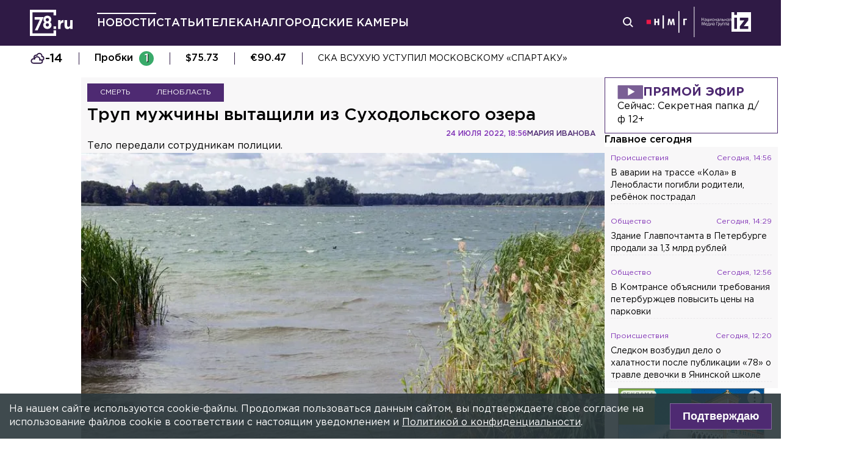

--- FILE ---
content_type: text/html; charset=utf-8
request_url: https://78.ru/news/2022-07-24/trup_muzhchini_vitashili_iz_suhodolskogo_ozera
body_size: 34215
content:
<!DOCTYPE html><html lang="ru" prefix="og: http://ogp.me/ns# article: http://ogp.me/ns/article# video: http://ogp.me/ns/video# fb: http://ogp.me/ns/fb# ya :http://webmaster.yandex.ru/vocabularies/ ya: https://yandex.ru/support/video/partners/markup.html"><head><meta charSet="utf-8"/><meta name="viewport" content="width=device-width, initial-scale=1"/><meta name="viewport" content="width=device-width"/><script async="" src="https://jsn.24smi.net/smi.js"></script><script async="" type="text/javascript" src="//yastatic.net/pcode/adfox/header-bidding.js"></script><script src="https://yandex.ru/ads/system/context.js" async=""></script><script src="https://tag.digitaltarget.ru/adcm.js" async=""></script><meta name="robots" content="max-image-preview:large"/><link rel="canonical" href="https://78.ru/news/2022-07-24/trup-muzhchini-vitashili-iz-suhodolskogo-ozera"/><link rel="amphtml" href="https://78.ru/amp/news/2022-07-24/trup-muzhchini-vitashili-iz-suhodolskogo-ozera"/><meta property="og:site_name" content="78.ru"/><title>Труп мужчины вытащили из Суходольского озера...</title><link rel="canonical" href="https://78.ru/news/2022-07-24/trup-muzhchini-vitashili-iz-suhodolskogo-ozera"/><meta property="og:url" content="https://78.ru/news/2022-07-24/trup-muzhchini-vitashili-iz-suhodolskogo-ozera" data-deny-helmet-attr="true"/><meta property="og:type" content="article" data-deny-helmet-attr="true"/><meta property="og:title" content="Труп мужчины вытащили из Суходольского озера" data-deny-helmet-attr="true"/><meta property="og:description" content="Спасатели вытащили труп мужчины из Суходольского озера. Об этом сообщили сегодня, 24 июля, в группе «Аварийно-спасательная служба ЛО» в соцсети «ВКонтакте»...." data-deny-helmet-attr="true"/><meta property="og:image" content="https://static.78.ru/images/uploads/1658688966382.jpg" data-deny-helmet-attr="true"/><meta property="og:image:secure_url" content="https://static.78.ru/images/uploads/1658688966382.jpg" data-deny-helmet-attr="true"/><meta property="og:site_name" content="78.ru" data-deny-helmet-attr="true"/><meta name="description" content="Спасатели вытащили труп мужчины из Суходольского озера. Об этом сообщили сегодня, 24 июля, в группе «Аварийно-спасательная служба ЛО» в соцсети «ВКонтакте»...." data-deny-helmet-attr="true"/><meta name="next-head-count" content="16"/><link rel="icon" href="https://78.ru/favicon.ico" type="image/x-icon"/><link rel="icon" href="https://78.ru/favicon.png" type="image/png"/><link rel="icon" href="https://78.ru/favicon.svg" type="image/svg+xml"/><link rel="dns-prefetch" href="//bidder.criteo.com"/><link rel="dns-prefetch" href="//static.criteo.net"/><link rel="preload" href="//static.criteo.net/js/ld/publishertag.js" as="script" crossorigin="anonymous"/><link rel="preload" href="/_next/static/css/ef36775695591010.css" as="style"/><link rel="preload" href="/_next/static/css/b2e1322dcac60fea.css" as="style"/><link rel="preload" href="/_next/static/css/6dd6741c76292b56.css" as="style"/><link rel="preload" href="/_next/static/css/5e3ca278164558b6.css" as="style"/><script type="application/ld+json">{"@context":"http://schema.org/","publisher":{"@type":"Organization","name":"Телеканал 78","telephone":"+7(812)332-21-40","email":"info@78.ru","logo":{"@type":"ImageObject","url":"https://78.ru/_next/static/media/logo.65163682.svg","width":51,"height":51},"address":{"@type":"PostalAddress","streetAddress":"Петроградская набережная, дом 18, литера «А»","postalCode":"197046","addressLocality":"Санкт-Петербург, Россия"}},"@type":"NewsArticle","url":"https://78.ru/news/2022-07-24/trup-muzhchini-vitashili-iz-suhodolskogo-ozera","mainEntityOfPage":{"@type":"WebPage","@id":"https://78.ru/news/2022-07-24/trup-muzhchini-vitashili-iz-suhodolskogo-ozera"},"about":[{"@type":"Thing","name":"Смерть"},{"@type":"Thing","name":"Ленобласть"}],"name":"Труп мужчины вытащили из Суходольского озера","headline":"Труп мужчины вытащили из Суходольского озера...","description":"Тело передали сотрудникам полиции. ","datePublished":"2022-07-24T18:56:21.295Z","dateModified":"2022-07-24T19:31:44.878Z","image":{"@type":"ImageObject","representativeOfPage":"true","url":"https://static.78.ru/images/uploads/1658688966382.jpg"},"author":{"@type":"Person","name":"Мария Иванова"},"text":"Спасатели вытащили труп мужчины из Суходольского озера. Об этом сообщили сегодня, 24 июля, в группе «Аварийно-спасательная служба ЛО» в соцсети «ВКонтакте».По предварительной информации, он утонул днём ранее, 23 июля. Имя и возраст мужчины не называются. Тело передали сотрудникам полиции. Ранее 78.ru писал, что в карьере близ деревни Замостье под Гатчиной выловили утопленника."}</script><script>
							! function () {
								var t = document.createElement("script");
								t.type = "text/javascript", t.async = !0, t.src = "https://vk.com/js/api/openapi.js?160", t.onload =
									function () {
										VK.Retargeting.Init("VK-RTRG-311164-6ceRk"), VK.Retargeting.Hit()
									}, document.head.appendChild(t)
							}();
  						</script><script type="application/ld+json">{"@context":"http://schema.org/","@type":"Organization","name":"78.ru","url":"https://78.ru","sameAs":["https://ok.ru/channel78news","https://vk.com/channel78news","https://rutube.ru/channel/23565732/","https://t.me/good78news","https://twitter.com/good78news"]}</script><script type="application/ld+json">{"@context":"http://schema.org/","@type":"WebSite","url":"https://78.ru","potentialAction":{"@type":"SearchAction","target":"https://78.ru/search?page=1&query={search_term_string}","query-input":"required name=search_term_string"}}</script><script>
						if (false) {
							var adfoxBiddersMap = {
								"adriver": "807287",
								"sape": "2372133",
								"bidvol": "1755591",
								"umg": "3458826",
								"mediasniper": "3458829",
								"gnezdo": "2672658",
								"hybrid": "2979094"
							};
							var adUnits = [
								{
									"code": "adfox_151870572881383384",
									"bids": [
										{"bidder": "adriver", "params": {"placementId": "30:78ru_300x250_mob"}}, 
										{"bidder": "sape", "params": {"placementId": "836048"}},
										{"bidder": "bidvol", "params": {"placementId": "37207"}},
										{"bidder": "umg", "params": {"placementId": "14408"}},
										{"bidder": "mediasniper", "params": {"placementId": "17085"}},
										{"bidder": "gnezdo", "params": {"placementId": "358363"}},
										{"bidder": "hybrid", "params": {"placementId": "6602ab137bc72f23c0325b28"}}
									],
									"sizes": [[300, 250]]
								},
								{
									"code": "adfox_17290684068746336",
									"bids": [
										{"bidder": "gnezdo", "params": {"placementId": "358348"}},     
									],
									"sizes": [[300, 250]]
								}
								];
								var syncPixels = [{
									bidder: "hybrid",
										pixels: [
											"https://www.tns-counter.ru/V13a****idsh_ad/ru/CP1251/tmsec=idsh_mob/",
											"https://www.tns-counter.ru/V13a****idsh_vid/ru/CP1251/tmsec=idsh_78ru-hbrmob/",
											"https://mc.yandex.ru/watch/66716692?page-url=78ru%3Futm_source=mob_hybrid_default%26utm_medium=%26utm_campaign=%26utm_content=%26utm_term=&page-ref="+window.location.href
												]        
											}];
								
								
								
								var userTimeout = 1000;
								window.YaHeaderBiddingSettings = {
									biddersMap: adfoxBiddersMap,
									adUnits: adUnits,
									timeout: userTimeout,
									syncPixels: syncPixels
								};
						} else {
							var adfoxBiddersMap = {
								"adriver": "807287",
								"adfox_adsmart": "1368588",
								"sape": "2372133",
								"umg": "3458826",
								"mediasniper": "3458829",
								"bidvol": "1755591",
								"gnezdo": "2672658",
								"hybrid": "2979094"
							};
							var adUnits = [
								{
								  "code": "adfox_151870571044062955",
								  "bids": [
									   {"bidder": "adriver", "params": {"placementId": "30:78ru_240x400"}}, 
									   {"bidder": "sape", "params": {"placementId": "836046"}},
									   {"bidder": "bidvol", "params": {"placementId": "37205"}},
									   {"bidder": "umg", "params": {"placementId": "14406"}},
									   {"bidder": "mediasniper", "params": {"placementId": "17083"}},
									   {"bidder": "hybrid", "params": {"placementId": "6602ab137bc72f23c0325b2a"}},
									   {"bidder": "adfox_adsmart", "params": {
											  "p1": "cqguy",
											  "p2": "hhrn"
										}}
									],
									"sizes": [[240,400],[300,600]]
								}, 
								{
								  "code": "adfox_151870565018247668",
								  "bids": [
									   {"bidder": "adriver", "params": {"placementId": "30:78ru_970x250_top"}}, 
									   {"bidder": "bidvol", "params": {"placementId": "37203"}},
									   {"bidder": "umg", "params": {"placementId": "14404"}},
									   {"bidder": "mediasniper", "params": {"placementId": "17081"}},
									   {"bidder": "sape", "params": {"placementId": "836044"}},
									   {"bidder": "hybrid", "params": {"placementId": "6602ab147bc72f23c0325b2b"}},
									],
									"sizes": [[970, 250],[728, 250],[728, 90],[990, 90],[990, 250]]
								}, 
								{
								  "code": "adfox_15199039683662276",
								  "bids": [
									   {"bidder": "adriver", "params": {"placementId": "30:78ru_970x250_mid"}}, 
									   {"bidder": "bidvol", "params": {"placementId": "37204"}},
									   {"bidder": "umg", "params": {"placementId": "14405"}},
									   {"bidder": "sape", "params": {"placementId": "836045"}},
									   {"bidder": "mediasniper", "params": {"placementId": "17082"}},
									   {"bidder": "hybrid", "params": {"placementId": "6602ab147bc72f23c0325b2c"}},
									   {"bidder": "adfox_adsmart","params": {
												"pp": "h",
												"ps": "czbl",
												"p2": "ul",
												"puid20": ""
											}},
											
									],
									"sizes": [[970, 250],[728, 250],[728, 90],[990, 90],[990, 250]]
								},
								{
							  "code": "adfox_16189978387917909",
							  "codeType": "combo",
								"bids": [
								  {"bidder": "sape", "params": {"placementId": "836047"}},
								  {"bidder": "gnezdo", "params": {"placementId": "358347"}},
								  {"bidder": "umg", "params": {"placementId": "14407"}},
								  {"bidder": "mediasniper", "params": {"placementId": "17084"}},
								  {"bidder": "bidvol", "params": {"placementId": "37206"}}
								],
							"sizes": [[640,320]]
							  }];
								var syncPixels = [{
									bidder: "hybrid",
										pixels: [
											"https://www.tns-counter.ru/V13a****idsh_ad/ru/CP1251/tmsec=idsh_dis/",
											"https://www.tns-counter.ru/V13a****idsh_vid/ru/CP1251/tmsec=idsh_78ru-hbrdis/",
											"https://mc.yandex.ru/watch/66716692?page-url=78ru%3Futm_source=dis_hybrid_default%26utm_medium=%26utm_campaign=%26utm_content=%26utm_term=&page-ref="+window.location.href
											   ]        
										   }];
								
								
								
								var userTimeout = 2000;
								window.YaHeaderBiddingSettings = {
									biddersMap: adfoxBiddersMap,
									adUnits: adUnits,
									timeout: userTimeout,
									syncPixels: syncPixels
								};
						}	
					</script><script></script><script>var adcm_config ={ id: 7154 };</script><link rel="stylesheet" href="/_next/static/css/ef36775695591010.css" data-n-g=""/><link rel="stylesheet" href="/_next/static/css/b2e1322dcac60fea.css" data-n-p=""/><link rel="stylesheet" href="/_next/static/css/6dd6741c76292b56.css" data-n-p=""/><link rel="stylesheet" href="/_next/static/css/5e3ca278164558b6.css"/><noscript data-n-css=""></noscript><script defer="" noModule="" src="/_next/static/chunks/polyfills-42372ed130431b0a.js"></script><script defer="" src="/_next/static/chunks/879.91850bf1689a1729.js"></script><script src="/_next/static/chunks/webpack-97275f214a12727f.js" defer=""></script><script src="/_next/static/chunks/framework-c7820b02eddf65fa.js" defer=""></script><script src="/_next/static/chunks/main-c9201dc0248fe8ef.js" defer=""></script><script src="/_next/static/chunks/pages/_app-4a8cf0f9a4be6731.js" defer=""></script><script src="/_next/static/chunks/5839-aa0ee89d45d54b42.js" defer=""></script><script src="/_next/static/chunks/585-8d8c1457139410c4.js" defer=""></script><script src="/_next/static/chunks/6917-a708ca23b6967ab7.js" defer=""></script><script src="/_next/static/chunks/2849-7d0f476571d63e38.js" defer=""></script><script src="/_next/static/chunks/9744-99d77d5216815a79.js" defer=""></script><script src="/_next/static/chunks/2649-93997b502f953187.js" defer=""></script><script src="/_next/static/chunks/pages/%5B...args%5D-ff6d4280c011cfb9.js" defer=""></script><script src="/_next/static/godfRvBWQIzPQqrvCDBqR/_buildManifest.js" defer=""></script><script src="/_next/static/godfRvBWQIzPQqrvCDBqR/_ssgManifest.js" defer=""></script></head><body><script>(function(m,e,t,r,i,k,a){m[i]=m[i]||function(){(m[i].a=m[i].a||[]).push(arguments)};
							m[i].l=1*new Date();k=e.createElement(t),a=e.getElementsByTagName(t)[0],k.async=1,k.src=r,a.parentNode.insertBefore(k,a)})
						(window, document, "script", "https://mc.yandex.ru/metrika/tag.js", "ym");
					
						ym(45859464, "init", {
							clickmap:true,
							trackLinks:true,
							accurateTrackBounce:true
						});</script><script>
						new Image().src = "//counter.yadro.ru/hit;mic_izvestia?r" +
						escape(document.referrer) + ((typeof (screen) == "undefined") ? "" :
						";s" + screen.width + "*" + screen.height + "*" + (screen.colorDepth ?
						screen.colorDepth : screen.pixelDepth)) + ";u" + escape(document.URL) +
						";" + Math.random();
						</script><script>
							var _tmr = window._tmr || (window._tmr = []);
							_tmr.push({id: "3126642", type: "pageView", start: (new Date()).getTime()});
							(function (d, w, id) {
							  if (d.getElementById(id)) return;
							  var ts = d.createElement("script"); ts.type = "text/javascript"; ts.async = true; ts.id = id;
							  ts.src = "https://top-fwz1.mail.ru/js/code.js";
							  var f = function () {var s = d.getElementsByTagName("script")[0]; s.parentNode.insertBefore(ts, s);};
							  if (w.opera == "[object Opera]") { d.addEventListener("DOMContentLoaded", f, false); } else { f(); }
							})(document, window, "topmailru-code");
  						</script><link rel="preload" as="image" href="/_next/static/media/nmglogo.1f479b7e.svg"/><link rel="preload" as="image" href="/_next/static/media/izlogo.5444f20d.svg"/><div id="__next"><header class="header_mobileContainer__6ANU8"><button class="mobile-menu_anchor__6wWdG header_mobileMenu__x23iX"><svg width="34" height="29" viewBox="0 0 34 29" fill="none" xmlns="http://www.w3.org/2000/svg"><line y1="6.16675" x2="30" y2="6.16675" stroke="white" stroke-width="3"></line><line y1="16.1665" x2="30" y2="16.1665" stroke="white" stroke-width="3"></line><line y1="26.1665" x2="30" y2="26.1665" stroke="white" stroke-width="3"></line><circle cx="24.5" cy="10" r="9.5" fill="#2F1A45"></circle><circle cx="24.1815" cy="9.68151" r="4.18151" stroke="white" stroke-width="2"></circle><path d="M29.8563 16.9606C30.4421 17.5463 31.3919 17.5463 31.9777 16.9606C32.5634 16.3748 32.5634 15.425 31.9777 14.8392L29.8563 16.9606ZM31.9777 14.8392L28.7392 11.6008L26.6179 13.7221L29.8563 16.9606L31.9777 14.8392Z" fill="white"></path></svg></button><div class="mobile-menu_drawer_back__IDSRS" style="display:none"></div><div class="mobile-menu_drawer__FPko1" style="left:-400vw"><nav class="top-navigation mobile-menu_navigation__FM_Io"><ul class="top-navigation__list"><li class="top-drop"><div class="top-navigation__item top-navigation__item_rose"><a class="link_container__aJnAk" href="/">Главная</a></div></li><li class="top-drop"><div class="top-navigation__item top-navigation__item_rose active-item"><a class="link_container__aJnAk" href="/news">Новости</a></div></li><li class="top-drop"><div class="top-navigation__item top-navigation__item_blue"><a class="link_container__aJnAk" href="/articles">Статьи</a></div></li><li class="top-drop"><div class="top-navigation__item top-navigation__item_green"><a class="link_container__aJnAk" href="/tv">Телеканал</a></div><button class="top-navigation-expand"><svg width="14" height="14" viewBox="0 0 24 14" fill="none" xmlns="http://www.w3.org/2000/svg"><path d="M2 2L12 12L22 2" stroke="#C4C4C4" stroke-width="4" stroke-linecap="round" stroke-linejoin="round"></path></svg></button><div class="top-drop sub-menu" style="display:none"><div class="top-drop sub-menu__divider"></div><div class="top-drop sub-menu__items"><a class="link_container__aJnAk" href="/tv/schedule">Телепрограмма</a><a class="link_container__aJnAk" href="/tv/programs">Программы</a><a class="link_container__aJnAk" href="/tv">Прямой эфир</a><a class="link_container__aJnAk" href="/tv/surdo">Программы с сурдопереводом</a></div></div></li><li class="top-drop"><div class="top-navigation__item top-navigation__item_green"><a class="link_container__aJnAk" href="/cams">Городские камеры</a></div></li><li class="top-drop"><div class="top-navigation__item top-navigation__item_green">Проекты</div></li></ul><nav class="footer-links_container__C3gg2"><a class="link_container__aJnAk link_container_black__4YnOm" href="/contacts">Контакты</a><a class="link_container__aJnAk link_container_black__4YnOm" href="/adv">Реклама и спонсорство</a><a class="link_container__aJnAk link_container_black__4YnOm" href="/connect">Как нас смотреть?</a><a class="link_container__aJnAk link_container_black__4YnOm" href="/rules">Правовая информация</a><a class="link_container__aJnAk link_container_black__4YnOm" href="/safety">Охрана труда</a><a target="_blank" href="https://infopovod.iz.ru/?from=tv78">Обратная связь</a></nav></nav><div class="mobile-menu_info__CqZ6W"><div class="mobile-menu_socials___KuGY"><ul><li class="social-block_header__mzlrT">Новости в социальных сетях</li><li class="social-block_icons__SyC6K"><a href="https://vk.com/channel78news"><svg xmlns="http://www.w3.org/2000/svg" viewBox="0 0 25 25" preserveAspectRatio="xMidYMid meet" fill="none" class="container_icons "><g clip-path="url(#a)"><rect width="23" height="23" x="2.005" y="1.169" class="foreground" rx="11.5"></rect><path class="background" stroke-width="0.5" d="M20.573 17.579h-1.67c-.633 0-.829-.503-1.965-1.655-.99-.959-1.428-1.087-1.671-1.087-.342 0-.44.097-.44.568v1.51c0 .406-.129.649-1.2.649a6.518 6.518 0 0 1-5.097-3.042l-.016-.027a13.39 13.39 0 0 1-2.63-5.477l-.017-.09c0-.243.097-.47.568-.47h1.671c.422 0 .584.194.748.648.826 2.387 2.207 4.48 2.775 4.48.211 0 .309-.097.309-.632v-2.469c-.066-1.136-.666-1.233-.666-1.639a.403.403 0 0 1 .422-.39h2.63c.357 0 .486.196.486.617v3.329c0 .356.163.487.26.487.211 0 .39-.13.78-.52.808-.986 1.499-2.115 2.025-3.332l.036-.092a.743.743 0 0 1 .69-.472l.043.001h-.002 1.67c.504 0 .618.259.504.617a21.077 21.077 0 0 1-2.296 3.92l.04-.057c-.178.292-.243.422 0 .748.178.243.763.746 1.152 1.2a7.253 7.253 0 0 1 1.393 1.923l.02.042c.162.47-.082.713-.553.713l.002-.001Zm-3.537-16.41H9.975c-6.444 0-7.97 1.525-7.97 7.97v7.06c0 6.445 1.526 7.97 7.97 7.97h7.06c6.445 0 7.97-1.525 7.97-7.97V9.14c0-6.445-1.542-7.97-7.97-7.97Z"></path></g><defs><clipPath id="a"><path class="foreground" d="M.833 0h25v25h-25z"></path></clipPath></defs></svg></a><a href="https://t.me/good78news"><svg xmlns="http://www.w3.org/2000/svg" viewBox="0 0 25 25" preserveAspectRatio="xMidYMid meet" fill="none" class="container_icons "><g clip-path="url(#a)"><path class="background" d="M12.5 0C5.596 0 0 5.596 0 12.5S5.596 25 12.5 25 25 19.404 25 12.5 19.404 0 12.5 0Z"></path><path class="foreground" d="M18.582 7.19 16.35 18.448s-.313.78-1.171.406l-5.152-3.95-1.874-.905L5 12.936s-.483-.172-.53-.547c-.047-.374.546-.577.546-.577l12.537-4.918s1.03-.453 1.03.297Z"></path><path fill="#D2E5F1" d="M9.63 18.32s-.15-.013-.337-.607c-.187-.593-1.14-3.716-1.14-3.716l7.572-4.808s.437-.266.422 0c0 0 .078.047-.156.265-.235.219-5.949 5.355-5.949 5.355"></path><path fill="#B5CFE4" d="m12.002 16.418-2.038 1.858s-.16.12-.333.045l.39-3.452"></path></g><defs><clipPath id="a"><path fill="#fff" d="M0 0h25v25H0z"></path></clipPath></defs></svg></a><a href="https://dzen.ru/id/5a0d4fd2581669840fa11b45"><svg xmlns="http://www.w3.org/2000/svg" viewBox="0 0 25 25" preserveAspectRatio="xMidYMid meet" fill="none" class="container_icons "><g clip-path="url(#a)"><path d="M12.431 24.854h0.099c4.936 0 7.8 -0.497 9.83 -2.467 2.069 -2.09 2.547 -4.974 2.547 -9.89v-0.139c0 -4.915 -0.478 -7.78 -2.547 -9.89C20.332 0.497 17.446 0 12.532 0h-0.099C7.497 0 4.631 0.497 2.601 2.467 0.532 4.557 0.055 7.442 0.055 12.357v0.139c0 4.915 0.478 7.78 2.547 9.89 2.01 1.97 4.896 2.467 9.83 2.467" class="background"></path><path d="M21.948 12.238c0 -0.095 -0.077 -0.173 -0.172 -0.178 -3.397 -0.129 -5.464 -0.562 -6.911 -2.008 -1.449 -1.449 -1.881 -3.518 -2.01 -6.922 -0.003 -0.095 -0.081 -0.172 -0.178 -0.172H12.283c-0.095 0 -0.173 0.077 -0.178 0.172 -0.129 3.403 -0.56 5.473 -2.01 6.922 -1.448 1.448 -3.514 1.88 -6.911 2.008 -0.095 0.003 -0.172 0.081 -0.172 0.178v0.396c0 0.095 0.077 0.173 0.172 0.178 3.397 0.129 5.464 0.562 6.911 2.008S11.973 18.33 12.104 21.72c0.003 0.095 0.081 0.172 0.178 0.172h0.398c0.095 0 0.173 -0.077 0.178 -0.172 0.13 -3.391 0.562 -5.454 2.008 -6.9 1.448 -1.448 3.514 -1.88 6.911 -2.008 0.095 -0.003 0.172 -0.081 0.172 -0.178V12.238z" class="foreground"></path></g><defs><clipPath id="a"><path fill="#fff" d="M0.055 0h24.858v24.858H0.055z"></path></clipPath></defs></svg></a></li></ul><ul><li class="social-block_header__mzlrT">Телеканал в социальных сетях</li><li class="social-block_icons__SyC6K"><a href="https://vk.com/78promo"><svg xmlns="http://www.w3.org/2000/svg" viewBox="0 0 25 25" preserveAspectRatio="xMidYMid meet" fill="none" class="container_icons "><g clip-path="url(#a)"><rect width="23" height="23" x="2.005" y="1.169" class="foreground" rx="11.5"></rect><path class="background" stroke-width="0.5" d="M20.573 17.579h-1.67c-.633 0-.829-.503-1.965-1.655-.99-.959-1.428-1.087-1.671-1.087-.342 0-.44.097-.44.568v1.51c0 .406-.129.649-1.2.649a6.518 6.518 0 0 1-5.097-3.042l-.016-.027a13.39 13.39 0 0 1-2.63-5.477l-.017-.09c0-.243.097-.47.568-.47h1.671c.422 0 .584.194.748.648.826 2.387 2.207 4.48 2.775 4.48.211 0 .309-.097.309-.632v-2.469c-.066-1.136-.666-1.233-.666-1.639a.403.403 0 0 1 .422-.39h2.63c.357 0 .486.196.486.617v3.329c0 .356.163.487.26.487.211 0 .39-.13.78-.52.808-.986 1.499-2.115 2.025-3.332l.036-.092a.743.743 0 0 1 .69-.472l.043.001h-.002 1.67c.504 0 .618.259.504.617a21.077 21.077 0 0 1-2.296 3.92l.04-.057c-.178.292-.243.422 0 .748.178.243.763.746 1.152 1.2a7.253 7.253 0 0 1 1.393 1.923l.02.042c.162.47-.082.713-.553.713l.002-.001Zm-3.537-16.41H9.975c-6.444 0-7.97 1.525-7.97 7.97v7.06c0 6.445 1.526 7.97 7.97 7.97h7.06c6.445 0 7.97-1.525 7.97-7.97V9.14c0-6.445-1.542-7.97-7.97-7.97Z"></path></g><defs><clipPath id="a"><path class="foreground" d="M.833 0h25v25h-25z"></path></clipPath></defs></svg></a><a href="https://rutube.ru/channel/23565732/"><svg xmlns="http://www.w3.org/2000/svg" viewBox="0 0 25 25" preserveAspectRatio="xMidYMid meet" fill="none" class="container_icons "><g clip-path="url(#a)"><mask id="b" width="26" height="25" x="0" y="0" maskUnits="userSpaceOnUse" style="mask-type:luminance"><path class="background" d="M19.26 0H6.74A5.892 5.892 0 0 0 .846 5.892v12.521a5.892 5.892 0 0 0 5.892 5.893H19.26a5.892 5.892 0 0 0 5.893-5.893V5.893A5.892 5.892 0 0 0 19.26 0Z"></path></mask><g mask="url(#b)"><path class="background" d="M25.153 0H.847v24.306h24.306V0Z"></path><path fill="#ED143B" d="M25.153 12.153c6.712 0 12.153-5.441 12.153-12.153 0-6.712-5.441-12.153-12.153-12.153C18.44-12.153 13-6.712 13 0c0 6.712 5.441 12.153 12.153 12.153Z"></path><path class="foreground" d="M15.86 11.598H8.68V8.756h7.18c.42 0 .712.073.858.201.147.128.237.365.237.71v1.02c0 .365-.09.602-.237.73-.146.127-.438.182-.857.182v-.001Zm.493-5.52H5.635v12.151H8.68v-3.953h5.612l2.663 3.953h3.41l-2.936-3.972c1.083-.16 1.569-.492 1.97-1.039.4-.546.602-1.42.602-2.587V9.72c0-.692-.074-1.239-.202-1.658a2.763 2.763 0 0 0-.656-1.11 2.967 2.967 0 0 0-1.13-.675c-.439-.128-.986-.2-1.66-.2Z"></path></g></g><defs><clipPath id="a"><path fill="#fff" d="M.5 0h25v24.306H.5z"></path></clipPath></defs></svg></a><a href="https://dzen.ru/78ru"><svg xmlns="http://www.w3.org/2000/svg" viewBox="0 0 25 25" preserveAspectRatio="xMidYMid meet" fill="none" class="container_icons "><g clip-path="url(#a)"><path d="M12.431 24.854h0.099c4.936 0 7.8 -0.497 9.83 -2.467 2.069 -2.09 2.547 -4.974 2.547 -9.89v-0.139c0 -4.915 -0.478 -7.78 -2.547 -9.89C20.332 0.497 17.446 0 12.532 0h-0.099C7.497 0 4.631 0.497 2.601 2.467 0.532 4.557 0.055 7.442 0.055 12.357v0.139c0 4.915 0.478 7.78 2.547 9.89 2.01 1.97 4.896 2.467 9.83 2.467" class="background"></path><path d="M21.948 12.238c0 -0.095 -0.077 -0.173 -0.172 -0.178 -3.397 -0.129 -5.464 -0.562 -6.911 -2.008 -1.449 -1.449 -1.881 -3.518 -2.01 -6.922 -0.003 -0.095 -0.081 -0.172 -0.178 -0.172H12.283c-0.095 0 -0.173 0.077 -0.178 0.172 -0.129 3.403 -0.56 5.473 -2.01 6.922 -1.448 1.448 -3.514 1.88 -6.911 2.008 -0.095 0.003 -0.172 0.081 -0.172 0.178v0.396c0 0.095 0.077 0.173 0.172 0.178 3.397 0.129 5.464 0.562 6.911 2.008S11.973 18.33 12.104 21.72c0.003 0.095 0.081 0.172 0.178 0.172h0.398c0.095 0 0.173 -0.077 0.178 -0.172 0.13 -3.391 0.562 -5.454 2.008 -6.9 1.448 -1.448 3.514 -1.88 6.911 -2.008 0.095 -0.003 0.172 -0.081 0.172 -0.178V12.238z" class="foreground"></path></g><defs><clipPath id="a"><path fill="#fff" d="M0.055 0h24.858v24.858H0.055z"></path></clipPath></defs></svg></a></li></ul></div><div class="copyright_container__YetCE mobile-menu_copyright__jliUp"><span>Авторское право на систему визуализации содержимого сайта 78.ru, а также на исходные данные, включая тексты, фотографии, аудио и видеоматериалы, графические изображения, иные произведения и товарные знаки принадлежит ООО «ТВ КУПОЛ». Указанная информация охраняется в соответствии с законодательством РФ и международными соглашениями.</span><span>При использовании материалов сайта 78.ru просьба ссылаться на сетевое издание 78.ru, используя гиперссылку, частичное цитирование возможно только при условии гиперссылки на 78.ru</span><span>Ответственность за содержание любых рекламных материалов, размещенных на сайте 78.ru, несет рекламодатель.</span><span>Новости, аналитика, прогнозы и другие материалы, представленные на данном сайте, не являются офертой или рекомендацией к покупке или продаже каких-либо активов.</span><span>Свидетельство о регистрации СМИ Эл № ФС77-71293 выдано Роскомнадзором 17.10.2017</span><span>Все права защищены © ООО «ТВ КУПОЛ» <!-- -->2026<!-- --> г.</span><span>На 78.ru применяются рекомендательные технологии (информационные технологии предоставления информации на основе сбора, систематизации и анализа сведений, относящихся к предпочтениям пользователей сети «Интернет», находящихся на территории Российской Федерации). <a href="/recrules">Подробнее</a></span></div></div></div><a class="header_logo__Yr3dL" href="/"><svg xmlns="http://www.w3.org/2000/svg" xml:space="preserve" viewBox="0 0 841.89 516.68"><path fill="currentColor" d="M466.88 326.35h49.79v51.51h-49.79v-51.51zm89.44-121.04h48.93v34.77c9.98-23.82 26.08-39.27 55.05-37.99v51.19h-2.58c-32.51 0-52.47 19.64-52.47 60.84v63.74h-48.93V205.31zm127.51 111.71v-111.7h48.93v96.25c0 23.18 10.94 35.09 29.62 35.09s30.58-11.91 30.58-35.09v-96.25h48.93v172.55h-48.93V353.4c-11.27 14.49-25.75 27.69-50.54 27.69-37.02-.01-58.59-24.48-58.59-64.07zm-286.45-72.59c15.17-12.11 24.83-28.51 24.83-54.67 0-41.15-31.04-72.57-77.91-72.57s-77.91 31.8-77.91 71.82c0 26.86 9.65 43.31 24.83 55.42-17.6 12.72-28.97 30.06-28.97 59.45 0 41.41 32.69 74.31 82.05 74.31s82.05-32.51 82.05-75.08c0-28.63-11.38-45.96-28.97-58.68zm-53.08 85.75c-19.95 0-31.67-14.36-31.67-31.37 0-18.52 12.35-32.51 31.67-32.51s31.67 13.61 31.67 32.89c0 16.25-11.72 30.99-31.67 30.99zm0-102.27c-19.32 0-31.67-13.84-31.67-32.17 0-16.84 11.72-31.05 31.67-31.05 19.95 0 31.67 14.59 31.67 30.67 0 19.08-12.36 32.55-31.67 32.55zM92.01 144.52v49.75H196.2L97.07 406.36h55.1l119.2-261.84H92.01zm374.67 322.16H50V50h416.68v59.98h49.99V0H0v516.68h516.67V406.32h-49.99v60.36z"></path></svg></a><a class="header_air__Zx0Ds" href="/tv">Прямой эфир</a></header><header class="header_container__ZsU2m"><div class="header_inner__nF8z4"><a class="header_logo__Yr3dL" href="/"><svg xmlns="http://www.w3.org/2000/svg" xml:space="preserve" viewBox="0 0 841.89 516.68"><path fill="currentColor" d="M466.88 326.35h49.79v51.51h-49.79v-51.51zm89.44-121.04h48.93v34.77c9.98-23.82 26.08-39.27 55.05-37.99v51.19h-2.58c-32.51 0-52.47 19.64-52.47 60.84v63.74h-48.93V205.31zm127.51 111.71v-111.7h48.93v96.25c0 23.18 10.94 35.09 29.62 35.09s30.58-11.91 30.58-35.09v-96.25h48.93v172.55h-48.93V353.4c-11.27 14.49-25.75 27.69-50.54 27.69-37.02-.01-58.59-24.48-58.59-64.07zm-286.45-72.59c15.17-12.11 24.83-28.51 24.83-54.67 0-41.15-31.04-72.57-77.91-72.57s-77.91 31.8-77.91 71.82c0 26.86 9.65 43.31 24.83 55.42-17.6 12.72-28.97 30.06-28.97 59.45 0 41.41 32.69 74.31 82.05 74.31s82.05-32.51 82.05-75.08c0-28.63-11.38-45.96-28.97-58.68zm-53.08 85.75c-19.95 0-31.67-14.36-31.67-31.37 0-18.52 12.35-32.51 31.67-32.51s31.67 13.61 31.67 32.89c0 16.25-11.72 30.99-31.67 30.99zm0-102.27c-19.32 0-31.67-13.84-31.67-32.17 0-16.84 11.72-31.05 31.67-31.05 19.95 0 31.67 14.59 31.67 30.67 0 19.08-12.36 32.55-31.67 32.55zM92.01 144.52v49.75H196.2L97.07 406.36h55.1l119.2-261.84H92.01zm374.67 322.16H50V50h416.68v59.98h49.99V0H0v516.68h516.67V406.32h-49.99v60.36z"></path></svg></a><nav class="top-navigation"><ul class="top-navigation__list"><li class="top-drop"><div class="top-navigation__item top-navigation__item_rose active-item"><a class="link_container__aJnAk" href="/news">Новости</a></div></li><li class="top-drop"><div class="top-navigation__item top-navigation__item_blue"><a class="link_container__aJnAk" href="/articles">Статьи</a></div></li><li class="top-drop"><div class="top-navigation__item top-navigation__item_green"><a class="link_container__aJnAk" href="/tv">Телеканал</a></div><button class="top-navigation-expand"><svg width="14" height="14" viewBox="0 0 24 14" fill="none" xmlns="http://www.w3.org/2000/svg"><path d="M2 2L12 12L22 2" stroke="#C4C4C4" stroke-width="4" stroke-linecap="round" stroke-linejoin="round"></path></svg></button><div class="top-drop sub-menu" style="display:none"><div class="top-drop sub-menu__divider"></div><div class="top-drop sub-menu__items"><a class="link_container__aJnAk" href="/tv/schedule">Телепрограмма</a><a class="link_container__aJnAk" href="/tv/programs">Программы</a><a class="link_container__aJnAk" href="/tv">Прямой эфир</a><a class="link_container__aJnAk" href="/tv/surdo">Программы с сурдопереводом</a></div></div></li><li class="top-drop"><div class="top-navigation__item top-navigation__item_green"><a class="link_container__aJnAk" href="/cams">Городские камеры</a></div></li><li class="top-drop"><div class="top-navigation__item top-navigation__item_green">Проекты</div></li></ul></nav><form class="search_container__n54Ty" action="/search"><input type="hidden" name="page" value="1"/><fieldset><button type="button" class="search_submit__8CyvH"><svg xmlns="http://www.w3.org/2000/svg" width="17" height="17"><g fill="none" fill-rule="evenodd"><path d="M-3-3h23v23H-3z"></path><path fill="currentColor" fill-rule="nonzero" d="M7 14A7 7 0 1 1 7 0a7 7 0 0 1 0 14Zm0-2A5 5 0 1 0 7 2a5 5 0 0 0 0 10Z"></path><path fill="currentColor" d="m12.586 11.172 4.242 4.242-1.414 1.414-4.242-4.242z"></path></g></svg></button></fieldset></form><div class="header_partners__yK6vp"><a href="https://nmg.ru" rel="noreferrer" target="_blank"><img src="/_next/static/media/nmglogo.1f479b7e.svg" alt=""/></a><a href="//iz.ru" target="_blank" rel="noreferrer"><img src="/_next/static/media/izlogo.5444f20d.svg" alt="Информационный портал IZ.RU" title="Информационный портал IZ.RU"/></a></div></div></header><div class="banner_container__eBDD2"><div class="adriver_container__k_PxW top-banner__inner"></div></div><div class="banner_container__eBDD2"><div class="adriver_container__k_PxW top_mob-banner__inner"></div></div><!--$--><div class="widgets_container__AOQ2J"><div class="widgets_widgets_box__YlUKz"><div class="weather_container__qcLXz"><div class="weather_icon__zq8cg"><svg xmlns="http://www.w3.org/2000/svg" viewBox="0 0 32 32" icontype="04n"><path d="M7.57 25.19C5.05 25.19 3 23.15 3 20.62s2.04-4.57 4.57-4.57c.79 0 1.53.2 2.17.55a5.622 5.622 0 0 1 11.18.85c0 .43-.05.85-.14 1.26a3.508 3.508 0 0 1 5.41 2.95c0 1.94-1.57 3.51-3.51 3.51H7.57Z"></path><path d="M9.17 15.06a4.569 4.569 0 0 1 4.02-6.74c.57 0 1.11.1 1.61.29a5.267 5.267 0 0 1 10.22 2.52h.11a3.862 3.862 0 0 1 .35 7.71"></path></svg></div><div> <!-- -->-14</div></div><div class="widgets_splitter__eaFil"></div><div class="jams_container__0f8Dg"><div>Пробки</div><div class="jams_points__vtO_n" style="background:#39aa6a">1</div></div><div class="widgets_splitter__eaFil"></div><div class="rates_item__fc3by"><span>$</span>75.73</div><div class="widgets_splitter__eaFil"></div><div class="rates_item__fc3by"><span>€</span>90.47</div><div class="widgets_splitter__eaFil"></div><!--$--><div class="infostring_container__d710_"><a class="link_container__aJnAk link_container_black__4YnOm infostring_item__VEJwf infostring_active__Z9WRf" href="/news/2026-01-30/ska-ustupil-moskovskomu-spartaku-so-schetom-04">СКА ВСУХУЮ УСТУПИЛ МОСКОВСКОМУ «СПАРТАКУ»</a></div><!--/$--></div></div><!--/$--><!--$--><div class="layout_container__ZJxo9"><div class="main_block"><div class="layout_body__wzGaG"><div><div class="box_container__6yk3Z box_filled___VujL box_vertical__pNXAk box_container__6yk3Z" data-orientation="vertical"><div class="badge-container"><a class="badge_container__cUfLE" href="/topic/smert">СМЕРТЬ</a><a class="badge_container__cUfLE" href="/topic/lenoblast">ЛЕНОБЛАСТЬ</a></div><h1 title="Труп мужчины вытащили из Суходольского озера" class="heading headingH1 heading_container__rDcfh heading_h1__CXcoi">Труп мужчины вытащили из Суходольского озера</h1><div class="date-category-heading date-category-heading_container__xepT_ date-category-heading_reverse__m__c5"><div class="date-category-heading_category__2wlLp">Мария Иванова</div><div class="date-category-heading_date___0XSc"><span class="author-and-date_containerDate__EJTrp">24 июля 2022, 21:56</span></div></div><div class="text_container___ManF text_middle__72yGQ publication-lead">Тело передали сотрудникам полиции. </div><div style="margin-right:-10px;margin-left:-10px"><div class="image_viewImg__GvYRT"><img class="" loading="lazy" decoding="async" alt="" src="https://static.78.ru/images/uploads/1658688966382.jpg" srcSet="https://static.78.ru/images/uploads/1658688966382.jpg?width=375 375w, https://static.78.ru/images/uploads/1658688966382.jpg?width=750 750w, https://static.78.ru/images/uploads/1658688966382.jpg?width=800 800w, https://static.78.ru/images/uploads/1658688966382.jpg?width=1600 1700w" width="100%" height="100%" sizes="(min-width: 1200px) 800px, (max-width: 575px) 375px, 750px"/></div><figcaption class="publication-head_preview_caption__KCf16">Фото: Soeren Stache/globallookpress.com</figcaption></div></div><div class="inline-content_container__EhesP"><div class="publication__body"><p class="md-block-unstyled">Спасатели вытащили труп мужчины из Суходольского озера. Об этом сообщили сегодня, 24 июля, в группе «Аварийно-спасательная служба ЛО» в соцсети «ВКонтакте».</p><p class="md-block-unstyled">По предварительной информации, он утонул днём ранее, 23 июля. Имя и возраст мужчины не называются. Тело передали сотрудникам полиции. </p><p class="md-block-unstyled">Ранее 78.ru писал, что в карьере близ деревни <a class="md-inline-link" href="https://78.ru/news/2022-07-18/v_gatchinskom_raione_nashli_trup_utoplennika">Замостье </a>под Гатчиной выловили утопленника.</p></div></div><div class="sharing-row_container__VWbyp"><a target="_blank" rel="noopener nofollow noreferrer" href="https://infopovod.iz.ru/?from=tv78"><div class="infopovod_info___VJwy"><div class="infopovod_info__img__PjFds"><div class="infopovod_info__img__open___B6US"></div><div class="infopovod_info__img__closed__YjlZU"></div></div><div class="infopovod_info__text__mpIFL"><strong>Есть новость?</strong> Присылайте нам!</div></div></a><div class="share_container__VrvmK"><div id="ya-share-news-WNsZTo2MmR" data-curtain="true" data-limit="6" data-use-links="true" data-shape="normal" data-copy="extraItem" data-url="https://78.ru/news/2022-07-24/trup-muzhchini-vitashili-iz-suhodolskogo-ozera" data-services="telegram,whatsapp,vkontakte,odnoklassniki,twitter,messenger"></div></div></div></div><div class="related-block_container___u7jy"><div class="heading headingH2 related-block_header__PJEas heading_container__rDcfh heading_h2__Mjjhi" title="Будет интересно">Будет интересно</div><div class="swiper"><div class="swiper-wrapper"><div class="swiper-slide"><a class="link_container__aJnAk link_container_black__4YnOm flex" href="/articles/2025-07-12/valentina-tolkunova-biografiya-lichnaya-zhizn-karera-pesni-sin-nasledstvo"><div class="box_container__6yk3Z box_filled___VujL box_vertical__pNXAk box_container__6yk3Z related-block_block__RkY3Z" data-orientation="vertical"><div class="react-aspect-ratio-placeholder" style="--aspect-ratio:(16/9)"><div class="image_viewImg__GvYRT"><img class="scale-on-hover" loading="lazy" decoding="async" alt="" src="https://static.78.ru/images/uploads/media/2025/7/12/1752317412798.jpg" srcSet="https://static.78.ru/images/uploads/media/2025/7/12/1752317412798.jpg?width=375 375w, https://static.78.ru/images/uploads/media/2025/7/12/1752317412798.jpg?width=750 750w, https://static.78.ru/images/uploads/media/2025/7/12/1752317412798.jpg?width=800 800w, https://static.78.ru/images/uploads/media/2025/7/12/1752317412798.jpg?width=1600 1700w" width="100%" height="100%" sizes="(min-width: 1200px) 800px, (max-width: 575px) 375px, 750px"/></div></div><div class="text_container___ManF text_subHeader__EVRJ_ related-block_caption__BN5HW">Скупала дома за границей, но не уберегла сына от «иглы»: трагедия Валентины Толкуновой</div></div></a></div><div class="swiper-slide"><a class="link_container__aJnAk link_container_black__4YnOm flex" href="/articles/2025-07-12/otnosheniya-s-aleksandrovoi-smert-zheni-i-skandal-v-teatre-problemi-aleksandra-domogarova"><div class="box_container__6yk3Z box_filled___VujL box_vertical__pNXAk box_container__6yk3Z related-block_block__RkY3Z" data-orientation="vertical"><div class="react-aspect-ratio-placeholder" style="--aspect-ratio:(16/9)"><div class="image_viewImg__GvYRT"><img class="scale-on-hover" loading="lazy" decoding="async" alt="" src="https://static.78.ru/images/uploads/media/2025/7/12/1752331959490.jpg" srcSet="https://static.78.ru/images/uploads/media/2025/7/12/1752331959490.jpg?width=375 375w, https://static.78.ru/images/uploads/media/2025/7/12/1752331959490.jpg?width=750 750w, https://static.78.ru/images/uploads/media/2025/7/12/1752331959490.jpg?width=800 800w, https://static.78.ru/images/uploads/media/2025/7/12/1752331959490.jpg?width=1600 1700w" width="100%" height="100%" sizes="(min-width: 1200px) 800px, (max-width: 575px) 375px, 750px"/></div></div><div class="text_container___ManF text_subHeader__EVRJ_ related-block_caption__BN5HW">Отношения с Александровой, смерть жены и скандал в театре: проблемы Александра Домогарова</div></div></a></div><div class="swiper-slide"><a class="link_container__aJnAk link_container_black__4YnOm flex" href="/articles/2025-07-13/spas-nogu-perezhil-stalina-i-lishil-doch-nasledstva-nepridumannaya-zhizn-mihaila-pugovkina"><div class="box_container__6yk3Z box_filled___VujL box_vertical__pNXAk box_container__6yk3Z related-block_block__RkY3Z" data-orientation="vertical"><div class="react-aspect-ratio-placeholder" style="--aspect-ratio:(16/9)"><div class="image_viewImg__GvYRT"><img class="scale-on-hover" loading="lazy" decoding="async" alt="" src="https://static.78.ru/images/uploads/media/2025/7/13/1752428272445.jpg" srcSet="https://static.78.ru/images/uploads/media/2025/7/13/1752428272445.jpg?width=375 375w, https://static.78.ru/images/uploads/media/2025/7/13/1752428272445.jpg?width=750 750w, https://static.78.ru/images/uploads/media/2025/7/13/1752428272445.jpg?width=800 800w, https://static.78.ru/images/uploads/media/2025/7/13/1752428272445.jpg?width=1600 1700w" width="100%" height="100%" sizes="(min-width: 1200px) 800px, (max-width: 575px) 375px, 750px"/></div></div><div class="text_container___ManF text_subHeader__EVRJ_ related-block_caption__BN5HW">Спас ногу, пережил Сталина и лишил дочь наследства: непридуманная жизнь Михаила Пуговкина</div></div></a></div><div class="swiper-slide"><a class="link_container__aJnAk link_container_black__4YnOm flex" href="/articles/2025-07-14/pelageya-biografiya-lichnaya-zhizn-karera-poslednie-novosti-gde-seichas"><div class="box_container__6yk3Z box_filled___VujL box_vertical__pNXAk box_container__6yk3Z related-block_block__RkY3Z" data-orientation="vertical"><div class="react-aspect-ratio-placeholder" style="--aspect-ratio:(16/9)"><div class="image_viewImg__GvYRT"><img class="scale-on-hover" loading="lazy" decoding="async" alt="" src="https://static.78.ru/images/uploads/media/2025/7/14/1752508844171.jpg" srcSet="https://static.78.ru/images/uploads/media/2025/7/14/1752508844171.jpg?width=375 375w, https://static.78.ru/images/uploads/media/2025/7/14/1752508844171.jpg?width=750 750w, https://static.78.ru/images/uploads/media/2025/7/14/1752508844171.jpg?width=800 800w, https://static.78.ru/images/uploads/media/2025/7/14/1752508844171.jpg?width=1600 1700w" width="100%" height="100%" sizes="(min-width: 1200px) 800px, (max-width: 575px) 375px, 750px"/></div></div><div class="text_container___ManF text_subHeader__EVRJ_ related-block_caption__BN5HW">Два разрушенных брака, клеймо «разлучницы» и месть бывшего: о чём ночами плачет Пелагея</div></div></a></div><div class="swiper-slide"><a class="link_container__aJnAk link_container_black__4YnOm flex" href="/articles/2025-07-18/pravo-na-tishinu-chto-delat-esli-shumnie-sosedi-meshayut-spat"><div class="box_container__6yk3Z box_filled___VujL box_vertical__pNXAk box_container__6yk3Z related-block_block__RkY3Z" data-orientation="vertical"><div class="react-aspect-ratio-placeholder" style="--aspect-ratio:(16/9)"><div class="image_viewImg__GvYRT"><img class="scale-on-hover" loading="lazy" decoding="async" alt="" src="https://static.78.ru/images/uploads/media/2025/7/18/1752835700021.jpg" srcSet="https://static.78.ru/images/uploads/media/2025/7/18/1752835700021.jpg?width=375 375w, https://static.78.ru/images/uploads/media/2025/7/18/1752835700021.jpg?width=750 750w, https://static.78.ru/images/uploads/media/2025/7/18/1752835700021.jpg?width=800 800w, https://static.78.ru/images/uploads/media/2025/7/18/1752835700021.jpg?width=1600 1700w" width="100%" height="100%" sizes="(min-width: 1200px) 800px, (max-width: 575px) 375px, 750px"/></div></div><div class="text_container___ManF text_subHeader__EVRJ_ related-block_caption__BN5HW">Право на тишину: что делать, если шумные соседи мешают спать?</div></div></a></div></div><div class="swiper-pagination"></div></div></div></div><div class="sidebar_container__NO1im"><a class="link_container__aJnAk link_container_black__4YnOm live_container__pA08K" href="/tv"><span class="live_heading__YGn4d"><svg xmlns="http://www.w3.org/2000/svg" width="42" height="23" fill="none"><g opacity="0.75"><rect width="41.498" height="22.5" x="0.484" fill="#4E2A72" rx="1"></rect><path fill="#fff" d="m28.484 10.5-11.25 6.495V4.005l11.25 6.495Z"></path></g></svg>Прямой эфир</span><div class="live_info__Oc7Yf">Сейчас: <!-- -->Секретная папка д/ф 12+</div></a><div class="list_container__cM43q sidebar-list_container__yGVDm"><div class="heading headingH3 heading_container__rDcfh heading_h3__86ZW_" title="Главное сегодня">Главное сегодня</div><ul class="sidebar-list_items__a_T4m"><li class="list_item__3kiOu sidebar-list_item__uwWCD"><a class="link_container__aJnAk link_container_black__4YnOm" href="/news/2026-01-30/malenkii-rebenok-postradal-v-avarii-na-trasse-kola-v-lenoblasti"><div class="short-info_container__ytJX3 short-info_small__jcNel short-info_container__ytJX3"><div>Происшествия</div><div>Вчера, 17:56</div></div><div class="text_container___ManF text_default__V45R3"><span class="sidebar-list_with_photo___gvlw"></span>В аварии на трассе «Кола» в Ленобласти погибли родители, ребёнок пострадал</div></a><div class="delimiter_container__G_fgp list_delimiter__GTiuN"></div></li><li class="list_item__3kiOu sidebar-list_item__uwWCD"><a class="link_container__aJnAk link_container_black__4YnOm" href="/news/2026-01-30/zdanie-glavpochtamta-v-peterburge-prodali-za-13-mlrd-rublei"><div class="short-info_container__ytJX3 short-info_small__jcNel short-info_container__ytJX3"><div>Общество</div><div>Вчера, 17:29</div></div><div class="text_container___ManF text_default__V45R3">Здание Главпочтамта в Петербурге продали за 1,3 млрд рублей</div></a><div class="delimiter_container__G_fgp list_delimiter__GTiuN"></div></li><li class="list_item__3kiOu sidebar-list_item__uwWCD"><a class="link_container__aJnAk link_container_black__4YnOm" href="/news/2026-01-30/v-komtranse-obyasnili-trebovaniya-peterburzhcev-povisit-ceni-na-parkovki"><div class="short-info_container__ytJX3 short-info_small__jcNel short-info_container__ytJX3"><div>Общество</div><div>Вчера, 15:56</div></div><div class="text_container___ManF text_default__V45R3">В Комтрансе объяснили требования петербуржцев повысить цены на парковки</div></a><div class="delimiter_container__G_fgp list_delimiter__GTiuN"></div></li><li class="list_item__3kiOu sidebar-list_item__uwWCD"><a class="link_container__aJnAk link_container_black__4YnOm" href="/news/2026-01-30/sledkom-vozbudil-delo-o-halatnosti-posle-publikacii-78-o-travle-devochki-v-yaninskoi-shkole"><div class="short-info_container__ytJX3 short-info_small__jcNel short-info_container__ytJX3"><div>Происшествия</div><div>Вчера, 15:20</div></div><div class="text_container___ManF text_default__V45R3">Следком возбудил дело о халатности после публикации «78» о травле девочки в Янинской школе</div></a><div class="delimiter_container__G_fgp list_delimiter__GTiuN"></div></li></ul></div><div class="banner_container__eBDD2"><div class="adriver_container__k_PxW right-banner__inner adriver_container__right__EGOBV"></div></div><div><div class="list_container__cM43q sidebar-list_container__yGVDm"><div class="heading headingH3 heading_container__rDcfh heading_h3__86ZW_" title="Последние новости">Последние новости</div><ul class="sidebar-list_items__a_T4m"><li class="list_item__3kiOu sidebar-list_item__uwWCD"><a class="link_container__aJnAk link_container_black__4YnOm" href="/news/2026-01-30/v-lenoblasti-yunii-drifter-ustroil-dtp-i-popitalsya-sbezhat-ot-policii"><div class="short-info_container__ytJX3 short-info_small__jcNel short-info_container__ytJX3"><div>Происшествия</div><div>Вчера, 23:20</div></div><div class="text_container___ManF text_default__V45R3"><span class="sidebar-list_with_video__ZjxI_"></span>В Ленобласти юный дрифтер устроил ДТП и попытался сбежать от полиции</div></a><div class="delimiter_container__G_fgp list_delimiter__GTiuN"></div></li><li class="list_item__3kiOu sidebar-list_item__uwWCD"><a class="link_container__aJnAk link_container_black__4YnOm" href="/news/2026-01-30/ispolnitelnica-roli-mami-kevina-v-odin-doma-ketrin-ohara-umerla-v-ssha"><div class="short-info_container__ytJX3 short-info_small__jcNel short-info_container__ytJX3"><div>Общество</div><div>Вчера, 22:25</div></div><div class="text_container___ManF text_default__V45R3">Исполнительница роли мамы Кевина в «Один дома» Кэтрин О&#x27;Хара умерла в США</div></a><div class="delimiter_container__G_fgp list_delimiter__GTiuN"></div></li><li class="list_item__3kiOu sidebar-list_item__uwWCD"><a class="link_container__aJnAk link_container_black__4YnOm" href="/news/2026-01-30/poyavilos-video-s-mesta-smertelnoi-avarii-na-trasse-kola"><div class="short-info_container__ytJX3 short-info_small__jcNel short-info_container__ytJX3"><div>Происшествия</div><div>Вчера, 22:01</div></div><div class="text_container___ManF text_default__V45R3"><span class="sidebar-list_with_video__ZjxI_"></span>Появилось видео с места смертельной аварии на трассе «Кола»</div></a><div class="delimiter_container__G_fgp list_delimiter__GTiuN"></div></li><li class="list_item__3kiOu sidebar-list_item__uwWCD"><a class="link_container__aJnAk link_container_black__4YnOm" href="/news/2026-01-30/ska-ustupil-moskovskomu-spartaku-so-schetom-04"><div class="short-info_container__ytJX3 short-info_small__jcNel short-info_container__ytJX3"><div>Спорт</div><div>Вчера, 21:49</div></div><div class="text_container___ManF text_default__V45R3">СКА всухую уступил московскому «Спартаку»</div></a><div class="delimiter_container__G_fgp list_delimiter__GTiuN"></div></li><li class="list_item__3kiOu sidebar-list_item__uwWCD"><a class="link_container__aJnAk link_container_black__4YnOm" href="/news/2026-01-30/rezhisser-adabashyan-poluchil-specialnii-priz-premii-zolotoi-orel"><div class="short-info_container__ytJX3 short-info_small__jcNel short-info_container__ytJX3"><div>Культура</div><div>Вчера, 21:25</div></div><div class="text_container___ManF text_default__V45R3">Режиссёр Адабашьян получил специальный приз премии «Золотой орёл»</div></a><div class="delimiter_container__G_fgp list_delimiter__GTiuN"></div></li></ul></div><div class="list_container__cM43q sidebar-list_container__yGVDm"><ul class="sidebar-list_items__a_T4m"><li class="list_item__3kiOu sidebar-list_item__uwWCD"><a class="link_container__aJnAk link_container_black__4YnOm" href="/news/2026-01-30/v-peterburge-studentkam-budut-platit-200-tis-rublei-za-rozhdenie-rebenka"><div class="short-info_container__ytJX3 short-info_small__jcNel short-info_container__ytJX3"><div>Общество</div><div>Вчера, 21:06</div></div><div class="text_container___ManF text_default__V45R3">В Петербурге студенткам будут платить 200 тыс. рублей за рождение ребёнка</div></a><div class="delimiter_container__G_fgp list_delimiter__GTiuN"></div></li><li class="list_item__3kiOu sidebar-list_item__uwWCD"><a class="link_container__aJnAk link_container_black__4YnOm" href="/news/2026-01-30/zavershen-remont-teplosetei-na-uglu-nekrasova-i-grecheskogo"><div class="short-info_container__ytJX3 short-info_small__jcNel short-info_container__ytJX3"><div>Общество</div><div>Вчера, 20:59</div></div><div class="text_container___ManF text_default__V45R3"><span class="sidebar-list_with_video__ZjxI_"></span>Завершён ремонт теплосетей на углу Некрасова и Греческого</div></a><div class="delimiter_container__G_fgp list_delimiter__GTiuN"></div></li><li class="list_item__3kiOu sidebar-list_item__uwWCD"><a class="link_container__aJnAk link_container_black__4YnOm" href="/news/2026-01-30/benzin-ai92-podorozhal-na-birzhe-za-mesyac-bolee-chem-na-9"><div class="short-info_container__ytJX3 short-info_small__jcNel short-info_container__ytJX3"><div>Общество</div><div>Вчера, 20:47</div></div><div class="text_container___ManF text_default__V45R3">Бензин АИ-92 подорожал на бирже за месяц более чем на 9 %</div></a><div class="delimiter_container__G_fgp list_delimiter__GTiuN"></div></li><li class="list_item__3kiOu sidebar-list_item__uwWCD"><a class="link_container__aJnAk link_container_black__4YnOm" href="/news/2026-01-30/dvuh-peterburzhcev-oshtrafovali-na-20-tis-rublei-za-piket-v-ovsyannikovskom-sadu"><div class="short-info_container__ytJX3 short-info_small__jcNel short-info_container__ytJX3"><div>Происшествия</div><div>Вчера, 20:42</div></div><div class="text_container___ManF text_default__V45R3">Двух петербуржцев оштрафовали на 20 тыс. рублей за пикет в Овсянниковском саду</div></a><div class="delimiter_container__G_fgp list_delimiter__GTiuN"></div></li><li class="list_item__3kiOu sidebar-list_item__uwWCD"><a class="link_container__aJnAk link_container_black__4YnOm" href="/news/2026-01-30/yurist-rasskazal-o-veroyatnosti-uvolneniya-izza-otsutstviya-bolnichnogo"><div class="short-info_container__ytJX3 short-info_small__jcNel short-info_container__ytJX3"><div>Общество</div><div>Вчера, 20:38</div></div><div class="text_container___ManF text_default__V45R3">Юрист рассказал о вероятности увольнения из-за отсутствия больничного</div></a><div class="delimiter_container__G_fgp list_delimiter__GTiuN"></div></li></ul></div></div></div></div><div class="publication_between_news__ChJaI"><div class="delimiter_container__G_fgp"></div><div class="news__bannerBottom__wrapper"><div class="banner_container__eBDD2"><div class="adriver_container__k_PxW bottom-banner__inner adriver_container__bottom__yT2Hu"></div></div></div></div><div><div></div></div></div><!--/$--><footer class="footer_container__uI5bJ"><div class="footer_wrapper__GNP1a"><div class="footer_hide_mobile__4g3i4"><nav class="footer-links_container__C3gg2"><a class="link_container__aJnAk link_container_black__4YnOm" href="/contacts">Контакты</a><a class="link_container__aJnAk link_container_black__4YnOm" href="/adv">Реклама и спонсорство</a><a class="link_container__aJnAk link_container_black__4YnOm" href="/connect">Как нас смотреть?</a><a class="link_container__aJnAk link_container_black__4YnOm" href="/rules">Правовая информация</a><a class="link_container__aJnAk link_container_black__4YnOm" href="/safety">Охрана труда</a><a target="_blank" href="https://infopovod.iz.ru/?from=tv78">Обратная связь</a></nav></div><div class="grid_container__CqiQ3" style="--col:repeat(2, 1fr);--row:auto"><div class="footer_hide_mobile__4g3i4"><ul><li class="social-block_header__mzlrT">Новости в социальных сетях</li><li class="social-block_icons__SyC6K"><a href="https://vk.com/channel78news"><svg xmlns="http://www.w3.org/2000/svg" viewBox="0 0 25 25" preserveAspectRatio="xMidYMid meet" fill="none" class="container_icons "><g clip-path="url(#a)"><rect width="23" height="23" x="2.005" y="1.169" class="foreground" rx="11.5"></rect><path class="background" stroke-width="0.5" d="M20.573 17.579h-1.67c-.633 0-.829-.503-1.965-1.655-.99-.959-1.428-1.087-1.671-1.087-.342 0-.44.097-.44.568v1.51c0 .406-.129.649-1.2.649a6.518 6.518 0 0 1-5.097-3.042l-.016-.027a13.39 13.39 0 0 1-2.63-5.477l-.017-.09c0-.243.097-.47.568-.47h1.671c.422 0 .584.194.748.648.826 2.387 2.207 4.48 2.775 4.48.211 0 .309-.097.309-.632v-2.469c-.066-1.136-.666-1.233-.666-1.639a.403.403 0 0 1 .422-.39h2.63c.357 0 .486.196.486.617v3.329c0 .356.163.487.26.487.211 0 .39-.13.78-.52.808-.986 1.499-2.115 2.025-3.332l.036-.092a.743.743 0 0 1 .69-.472l.043.001h-.002 1.67c.504 0 .618.259.504.617a21.077 21.077 0 0 1-2.296 3.92l.04-.057c-.178.292-.243.422 0 .748.178.243.763.746 1.152 1.2a7.253 7.253 0 0 1 1.393 1.923l.02.042c.162.47-.082.713-.553.713l.002-.001Zm-3.537-16.41H9.975c-6.444 0-7.97 1.525-7.97 7.97v7.06c0 6.445 1.526 7.97 7.97 7.97h7.06c6.445 0 7.97-1.525 7.97-7.97V9.14c0-6.445-1.542-7.97-7.97-7.97Z"></path></g><defs><clipPath id="a"><path class="foreground" d="M.833 0h25v25h-25z"></path></clipPath></defs></svg></a><a href="https://t.me/good78news"><svg xmlns="http://www.w3.org/2000/svg" viewBox="0 0 25 25" preserveAspectRatio="xMidYMid meet" fill="none" class="container_icons "><g clip-path="url(#a)"><path class="background" d="M12.5 0C5.596 0 0 5.596 0 12.5S5.596 25 12.5 25 25 19.404 25 12.5 19.404 0 12.5 0Z"></path><path class="foreground" d="M18.582 7.19 16.35 18.448s-.313.78-1.171.406l-5.152-3.95-1.874-.905L5 12.936s-.483-.172-.53-.547c-.047-.374.546-.577.546-.577l12.537-4.918s1.03-.453 1.03.297Z"></path><path fill="#D2E5F1" d="M9.63 18.32s-.15-.013-.337-.607c-.187-.593-1.14-3.716-1.14-3.716l7.572-4.808s.437-.266.422 0c0 0 .078.047-.156.265-.235.219-5.949 5.355-5.949 5.355"></path><path fill="#B5CFE4" d="m12.002 16.418-2.038 1.858s-.16.12-.333.045l.39-3.452"></path></g><defs><clipPath id="a"><path fill="#fff" d="M0 0h25v25H0z"></path></clipPath></defs></svg></a><a href="https://dzen.ru/id/5a0d4fd2581669840fa11b45"><svg xmlns="http://www.w3.org/2000/svg" viewBox="0 0 25 25" preserveAspectRatio="xMidYMid meet" fill="none" class="container_icons "><g clip-path="url(#a)"><path d="M12.431 24.854h0.099c4.936 0 7.8 -0.497 9.83 -2.467 2.069 -2.09 2.547 -4.974 2.547 -9.89v-0.139c0 -4.915 -0.478 -7.78 -2.547 -9.89C20.332 0.497 17.446 0 12.532 0h-0.099C7.497 0 4.631 0.497 2.601 2.467 0.532 4.557 0.055 7.442 0.055 12.357v0.139c0 4.915 0.478 7.78 2.547 9.89 2.01 1.97 4.896 2.467 9.83 2.467" class="background"></path><path d="M21.948 12.238c0 -0.095 -0.077 -0.173 -0.172 -0.178 -3.397 -0.129 -5.464 -0.562 -6.911 -2.008 -1.449 -1.449 -1.881 -3.518 -2.01 -6.922 -0.003 -0.095 -0.081 -0.172 -0.178 -0.172H12.283c-0.095 0 -0.173 0.077 -0.178 0.172 -0.129 3.403 -0.56 5.473 -2.01 6.922 -1.448 1.448 -3.514 1.88 -6.911 2.008 -0.095 0.003 -0.172 0.081 -0.172 0.178v0.396c0 0.095 0.077 0.173 0.172 0.178 3.397 0.129 5.464 0.562 6.911 2.008S11.973 18.33 12.104 21.72c0.003 0.095 0.081 0.172 0.178 0.172h0.398c0.095 0 0.173 -0.077 0.178 -0.172 0.13 -3.391 0.562 -5.454 2.008 -6.9 1.448 -1.448 3.514 -1.88 6.911 -2.008 0.095 -0.003 0.172 -0.081 0.172 -0.178V12.238z" class="foreground"></path></g><defs><clipPath id="a"><path fill="#fff" d="M0.055 0h24.858v24.858H0.055z"></path></clipPath></defs></svg></a></li></ul></div><div class="footer_hide_mobile__4g3i4"><ul><li class="social-block_header__mzlrT">Телеканал в социальных сетях</li><li class="social-block_icons__SyC6K"><a href="https://vk.com/78promo"><svg xmlns="http://www.w3.org/2000/svg" viewBox="0 0 25 25" preserveAspectRatio="xMidYMid meet" fill="none" class="container_icons "><g clip-path="url(#a)"><rect width="23" height="23" x="2.005" y="1.169" class="foreground" rx="11.5"></rect><path class="background" stroke-width="0.5" d="M20.573 17.579h-1.67c-.633 0-.829-.503-1.965-1.655-.99-.959-1.428-1.087-1.671-1.087-.342 0-.44.097-.44.568v1.51c0 .406-.129.649-1.2.649a6.518 6.518 0 0 1-5.097-3.042l-.016-.027a13.39 13.39 0 0 1-2.63-5.477l-.017-.09c0-.243.097-.47.568-.47h1.671c.422 0 .584.194.748.648.826 2.387 2.207 4.48 2.775 4.48.211 0 .309-.097.309-.632v-2.469c-.066-1.136-.666-1.233-.666-1.639a.403.403 0 0 1 .422-.39h2.63c.357 0 .486.196.486.617v3.329c0 .356.163.487.26.487.211 0 .39-.13.78-.52.808-.986 1.499-2.115 2.025-3.332l.036-.092a.743.743 0 0 1 .69-.472l.043.001h-.002 1.67c.504 0 .618.259.504.617a21.077 21.077 0 0 1-2.296 3.92l.04-.057c-.178.292-.243.422 0 .748.178.243.763.746 1.152 1.2a7.253 7.253 0 0 1 1.393 1.923l.02.042c.162.47-.082.713-.553.713l.002-.001Zm-3.537-16.41H9.975c-6.444 0-7.97 1.525-7.97 7.97v7.06c0 6.445 1.526 7.97 7.97 7.97h7.06c6.445 0 7.97-1.525 7.97-7.97V9.14c0-6.445-1.542-7.97-7.97-7.97Z"></path></g><defs><clipPath id="a"><path class="foreground" d="M.833 0h25v25h-25z"></path></clipPath></defs></svg></a><a href="https://rutube.ru/channel/23565732/"><svg xmlns="http://www.w3.org/2000/svg" viewBox="0 0 25 25" preserveAspectRatio="xMidYMid meet" fill="none" class="container_icons "><g clip-path="url(#a)"><mask id="b" width="26" height="25" x="0" y="0" maskUnits="userSpaceOnUse" style="mask-type:luminance"><path class="background" d="M19.26 0H6.74A5.892 5.892 0 0 0 .846 5.892v12.521a5.892 5.892 0 0 0 5.892 5.893H19.26a5.892 5.892 0 0 0 5.893-5.893V5.893A5.892 5.892 0 0 0 19.26 0Z"></path></mask><g mask="url(#b)"><path class="background" d="M25.153 0H.847v24.306h24.306V0Z"></path><path fill="#ED143B" d="M25.153 12.153c6.712 0 12.153-5.441 12.153-12.153 0-6.712-5.441-12.153-12.153-12.153C18.44-12.153 13-6.712 13 0c0 6.712 5.441 12.153 12.153 12.153Z"></path><path class="foreground" d="M15.86 11.598H8.68V8.756h7.18c.42 0 .712.073.858.201.147.128.237.365.237.71v1.02c0 .365-.09.602-.237.73-.146.127-.438.182-.857.182v-.001Zm.493-5.52H5.635v12.151H8.68v-3.953h5.612l2.663 3.953h3.41l-2.936-3.972c1.083-.16 1.569-.492 1.97-1.039.4-.546.602-1.42.602-2.587V9.72c0-.692-.074-1.239-.202-1.658a2.763 2.763 0 0 0-.656-1.11 2.967 2.967 0 0 0-1.13-.675c-.439-.128-.986-.2-1.66-.2Z"></path></g></g><defs><clipPath id="a"><path fill="#fff" d="M.5 0h25v24.306H.5z"></path></clipPath></defs></svg></a><a href="https://dzen.ru/78ru"><svg xmlns="http://www.w3.org/2000/svg" viewBox="0 0 25 25" preserveAspectRatio="xMidYMid meet" fill="none" class="container_icons "><g clip-path="url(#a)"><path d="M12.431 24.854h0.099c4.936 0 7.8 -0.497 9.83 -2.467 2.069 -2.09 2.547 -4.974 2.547 -9.89v-0.139c0 -4.915 -0.478 -7.78 -2.547 -9.89C20.332 0.497 17.446 0 12.532 0h-0.099C7.497 0 4.631 0.497 2.601 2.467 0.532 4.557 0.055 7.442 0.055 12.357v0.139c0 4.915 0.478 7.78 2.547 9.89 2.01 1.97 4.896 2.467 9.83 2.467" class="background"></path><path d="M21.948 12.238c0 -0.095 -0.077 -0.173 -0.172 -0.178 -3.397 -0.129 -5.464 -0.562 -6.911 -2.008 -1.449 -1.449 -1.881 -3.518 -2.01 -6.922 -0.003 -0.095 -0.081 -0.172 -0.178 -0.172H12.283c-0.095 0 -0.173 0.077 -0.178 0.172 -0.129 3.403 -0.56 5.473 -2.01 6.922 -1.448 1.448 -3.514 1.88 -6.911 2.008 -0.095 0.003 -0.172 0.081 -0.172 0.178v0.396c0 0.095 0.077 0.173 0.172 0.178 3.397 0.129 5.464 0.562 6.911 2.008S11.973 18.33 12.104 21.72c0.003 0.095 0.081 0.172 0.178 0.172h0.398c0.095 0 0.173 -0.077 0.178 -0.172 0.13 -3.391 0.562 -5.454 2.008 -6.9 1.448 -1.448 3.514 -1.88 6.911 -2.008 0.095 -0.003 0.172 -0.081 0.172 -0.178V12.238z" class="foreground"></path></g><defs><clipPath id="a"><path fill="#fff" d="M0.055 0h24.858v24.858H0.055z"></path></clipPath></defs></svg></a></li></ul></div><div class="copyright_container__YetCE"><span>Авторское право на систему визуализации содержимого сайта 78.ru, а также на исходные данные, включая тексты, фотографии, аудио и видеоматериалы, графические изображения, иные произведения и товарные знаки принадлежит ООО «ТВ КУПОЛ». Указанная информация охраняется в соответствии с законодательством РФ и международными соглашениями.</span><span>При использовании материалов сайта 78.ru просьба ссылаться на сетевое издание 78.ru, используя гиперссылку, частичное цитирование возможно только при условии гиперссылки на 78.ru</span><span>Ответственность за содержание любых рекламных материалов, размещенных на сайте 78.ru, несет рекламодатель.</span><span>Новости, аналитика, прогнозы и другие материалы, представленные на данном сайте, не являются офертой или рекомендацией к покупке или продаже каких-либо активов.</span><span>Свидетельство о регистрации СМИ Эл № ФС77-71293 выдано Роскомнадзором 17.10.2017</span><span>Все права защищены © ООО «ТВ КУПОЛ» <!-- -->2026<!-- --> г.</span><span>На 78.ru применяются рекомендательные технологии (информационные технологии предоставления информации на основе сбора, систематизации и анализа сведений, относящихся к предпочтениям пользователей сети «Интернет», находящихся на территории Российской Федерации). <a href="/recrules">Подробнее</a></span></div><div class="footer_hide_mobile__4g3i4"><div class="foreign-agents_container__k8qqF"><div class="foreign-agents_agent_block__fwb21"><span class="foreign-agents_title__lnw06">Перечень иностранных и международных неправительственных организаций, деятельность которых признана нежелательной:</span></div><div class="foreign-agents_agent_block__fwb21"><span class="foreign-agents_title__lnw06">В России признаны экстремистскими и запрещены организации</span></div><div class="foreign-agents_agent_block__fwb21"><span class="foreign-agents_title__lnw06">Организации, СМИ и физические лица, признанные в России иностранными агентами:</span></div></div></div></div><div class="footer_hide_mobile__4g3i4"><div class="footer_qrCode___0mv9"><svg shape-rendering="crispEdges" height="105" width="105" viewBox="0 0 53 53"><path fill="#ffffff" d="M0,0 h53v53H0z"></path><path fill="#000000" d="M4 4h7v1H4zM12 4h1v1H12zM16 4h1v1H16zM20 4h1v1H20zM22 4h1v1H22zM24 4h1v1H24zM26 4h1v1H26zM28 4h7v1H28zM36 4h1v1H36zM40 4h1v1H40zM42,4 h7v1H42zM4 5h1v1H4zM10 5h1v1H10zM14 5h5v1H14zM20 5h1v1H20zM23 5h2v1H23zM27 5h1v1H27zM29 5h9v1H29zM39 5h1v1H39zM42 5h1v1H42zM48,5 h1v1H48zM4 6h1v1H4zM6 6h3v1H6zM10 6h1v1H10zM12 6h2v1H12zM16 6h1v1H16zM18 6h2v1H18zM22 6h1v1H22zM24 6h2v1H24zM27 6h1v1H27zM29 6h2v1H29zM34 6h1v1H34zM39 6h1v1H39zM42 6h1v1H42zM44 6h3v1H44zM48,6 h1v1H48zM4 7h1v1H4zM6 7h3v1H6zM10 7h1v1H10zM12 7h3v1H12zM16 7h3v1H16zM21 7h1v1H21zM26 7h1v1H26zM29 7h2v1H29zM36 7h1v1H36zM39 7h2v1H39zM42 7h1v1H42zM44 7h3v1H44zM48,7 h1v1H48zM4 8h1v1H4zM6 8h3v1H6zM10 8h1v1H10zM14 8h5v1H14zM20 8h1v1H20zM22 8h7v1H22zM32 8h4v1H32zM37 8h4v1H37zM42 8h1v1H42zM44 8h3v1H44zM48,8 h1v1H48zM4 9h1v1H4zM10 9h1v1H10zM12 9h10v1H12zM24 9h1v1H24zM28 9h3v1H28zM32 9h3v1H32zM37 9h1v1H37zM42 9h1v1H42zM48,9 h1v1H48zM4 10h7v1H4zM12 10h1v1H12zM14 10h1v1H14zM16 10h1v1H16zM18 10h1v1H18zM20 10h1v1H20zM22 10h1v1H22zM24 10h1v1H24zM26 10h1v1H26zM28 10h1v1H28zM30 10h1v1H30zM32 10h1v1H32zM34 10h1v1H34zM36 10h1v1H36zM38 10h1v1H38zM40 10h1v1H40zM42,10 h7v1H42zM12 11h1v1H12zM14 11h3v1H14zM18 11h2v1H18zM21 11h1v1H21zM23 11h2v1H23zM28 11h1v1H28zM34 11h5v1H34zM5 12h1v1H5zM7 12h1v1H7zM9 12h6v1H9zM17 12h5v1H17zM23 12h6v1H23zM30 12h3v1H30zM37 12h3v1H37zM41 12h3v1H41zM45 12h2v1H45zM48,12 h1v1H48zM4 13h3v1H4zM8 13h1v1H8zM11 13h1v1H11zM13 13h1v1H13zM15 13h1v1H15zM18 13h1v1H18zM23 13h1v1H23zM26 13h1v1H26zM32 13h1v1H32zM35 13h1v1H35zM37 13h1v1H37zM43 13h1v1H43zM45 13h1v1H45zM47,13 h2v1H47zM7 14h4v1H7zM12 14h2v1H12zM15 14h2v1H15zM19 14h3v1H19zM23 14h2v1H23zM29 14h1v1H29zM31 14h2v1H31zM36 14h3v1H36zM43 14h1v1H43zM45 14h2v1H45zM48,14 h1v1H48zM7 15h1v1H7zM9 15h1v1H9zM11 15h3v1H11zM16 15h1v1H16zM19 15h2v1H19zM22 15h1v1H22zM27 15h2v1H27zM31 15h5v1H31zM41 15h2v1H41zM44 15h2v1H44zM47,15 h2v1H47zM4 16h1v1H4zM6 16h1v1H6zM9 16h3v1H9zM15 16h3v1H15zM19 16h2v1H19zM22 16h1v1H22zM27 16h1v1H27zM32 16h2v1H32zM36 16h2v1H36zM39 16h1v1H39zM42 16h3v1H42zM47,16 h2v1H47zM8 17h1v1H8zM11 17h4v1H11zM17 17h1v1H17zM19 17h2v1H19zM22 17h2v1H22zM25 17h1v1H25zM31 17h1v1H31zM33 17h1v1H33zM36 17h3v1H36zM41 17h1v1H41zM43 17h1v1H43zM48,17 h1v1H48zM6 18h2v1H6zM9 18h2v1H9zM15 18h2v1H15zM18 18h1v1H18zM24 18h1v1H24zM28 18h3v1H28zM32 18h1v1H32zM35 18h2v1H35zM38 18h2v1H38zM42 18h1v1H42zM44 18h1v1H44zM4 19h3v1H4zM8 19h2v1H8zM11 19h2v1H11zM15 19h2v1H15zM19 19h1v1H19zM21 19h3v1H21zM25 19h3v1H25zM31 19h3v1H31zM35 19h4v1H35zM40 19h1v1H40zM42 19h1v1H42zM44 19h2v1H44zM47 19h1v1H47zM4 20h3v1H4zM8 20h3v1H8zM12 20h2v1H12zM16 20h2v1H16zM19 20h1v1H19zM21 20h1v1H21zM29 20h3v1H29zM33 20h2v1H33zM36 20h1v1H36zM38 20h2v1H38zM41 20h2v1H41zM45 20h1v1H45zM47,20 h2v1H47zM4 21h5v1H4zM11 21h3v1H11zM17 21h1v1H17zM20 21h1v1H20zM23 21h3v1H23zM27 21h2v1H27zM30 21h1v1H30zM36 21h2v1H36zM42 21h1v1H42zM45 21h1v1H45zM47 21h1v1H47zM9 22h3v1H9zM14 22h1v1H14zM16 22h3v1H16zM22 22h1v1H22zM26 22h1v1H26zM31 22h2v1H31zM39 22h1v1H39zM44 22h2v1H44zM47,22 h2v1H47zM6 23h2v1H6zM9 23h1v1H9zM12 23h1v1H12zM14 23h2v1H14zM17 23h1v1H17zM19 23h1v1H19zM21 23h1v1H21zM23 23h1v1H23zM25 23h1v1H25zM28 23h1v1H28zM32 23h2v1H32zM35 23h5v1H35zM42 23h1v1H42zM48,23 h1v1H48zM5 24h1v1H5zM7 24h6v1H7zM15 24h3v1H15zM20 24h3v1H20zM24 24h6v1H24zM32 24h1v1H32zM34 24h2v1H34zM40 24h6v1H40zM47,24 h2v1H47zM8 25h1v1H8zM12 25h1v1H12zM17 25h2v1H17zM21 25h2v1H21zM24 25h1v1H24zM28 25h2v1H28zM33 25h1v1H33zM36 25h1v1H36zM40 25h1v1H40zM44,25 h5v1H44zM4 26h1v1H4zM8 26h1v1H8zM10 26h1v1H10zM12 26h5v1H12zM20 26h2v1H20zM24 26h1v1H24zM26 26h1v1H26zM28 26h1v1H28zM30 26h1v1H30zM33 26h2v1H33zM37 26h2v1H37zM40 26h1v1H40zM42 26h1v1H42zM44 26h1v1H44zM46 26h1v1H46zM48,26 h1v1H48zM4 27h1v1H4zM6 27h3v1H6zM12 27h5v1H12zM18 27h1v1H18zM20 27h1v1H20zM24 27h1v1H24zM28 27h1v1H28zM31 27h2v1H31zM34 27h2v1H34zM37 27h1v1H37zM40 27h1v1H40zM44 27h2v1H44zM48,27 h1v1H48zM4 28h1v1H4zM6 28h11v1H6zM18 28h4v1H18zM23 28h6v1H23zM31 28h3v1H31zM35 28h11v1H35zM47,28 h2v1H47zM5 29h2v1H5zM9 29h1v1H9zM14 29h1v1H14zM17 29h1v1H17zM22 29h3v1H22zM26 29h1v1H26zM29 29h1v1H29zM33 29h1v1H33zM35 29h2v1H35zM38 29h3v1H38zM42 29h1v1H42zM44 29h1v1H44zM46,29 h3v1H46zM4 30h1v1H4zM8 30h1v1H8zM10 30h1v1H10zM12 30h2v1H12zM15 30h3v1H15zM22 30h1v1H22zM24 30h2v1H24zM29 30h2v1H29zM32 30h2v1H32zM35 30h3v1H35zM41 30h1v1H41zM43 30h3v1H43zM4 31h1v1H4zM11 31h7v1H11zM20 31h1v1H20zM24 31h1v1H24zM28 31h2v1H28zM31 31h3v1H31zM37 31h2v1H37zM41 31h4v1H41zM5 32h3v1H5zM9 32h2v1H9zM12 32h2v1H12zM16 32h1v1H16zM20 32h3v1H20zM24 32h2v1H24zM31 32h1v1H31zM33 32h1v1H33zM35 32h3v1H35zM41 32h2v1H41zM44 32h2v1H44zM4 33h2v1H4zM7 33h3v1H7zM12 33h2v1H12zM17 33h4v1H17zM22 33h4v1H22zM28 33h2v1H28zM33 33h1v1H33zM36 33h1v1H36zM45 33h1v1H45zM47 33h1v1H47zM4 34h13v1H4zM18 34h2v1H18zM22 34h2v1H22zM30 34h1v1H30zM36 34h1v1H36zM42 34h2v1H42zM45,34 h4v1H45zM5 35h1v1H5zM7 35h3v1H7zM12 35h1v1H12zM15 35h2v1H15zM18 35h1v1H18zM21 35h3v1H21zM26 35h1v1H26zM29 35h3v1H29zM34 35h5v1H34zM40 35h5v1H40zM47,35 h2v1H47zM4 36h2v1H4zM7 36h5v1H7zM14 36h8v1H14zM23 36h1v1H23zM25 36h2v1H25zM31 36h3v1H31zM38 36h2v1H38zM42 36h2v1H42zM45 36h1v1H45zM47 36h1v1H47zM4 37h1v1H4zM7 37h1v1H7zM11 37h1v1H11zM14 37h8v1H14zM24 37h2v1H24zM27 37h4v1H27zM33 37h1v1H33zM35 37h1v1H35zM37 37h1v1H37zM39 37h1v1H39zM46,37 h3v1H46zM8 38h1v1H8zM10 38h1v1H10zM12 38h4v1H12zM17 38h1v1H17zM19 38h2v1H19zM22 38h2v1H22zM26 38h1v1H26zM29 38h1v1H29zM31 38h2v1H31zM35 38h4v1H35zM41 38h4v1H41zM48,38 h1v1H48zM5 39h4v1H5zM11 39h5v1H11zM18 39h1v1H18zM23 39h1v1H23zM27 39h1v1H27zM29 39h1v1H29zM32 39h4v1H32zM38 39h3v1H38zM43 39h1v1H43zM45 39h1v1H45zM4 40h1v1H4zM7 40h2v1H7zM10 40h2v1H10zM13 40h1v1H13zM19 40h1v1H19zM21 40h1v1H21zM23 40h7v1H23zM31 40h3v1H31zM35 40h2v1H35zM40 40h5v1H40zM47 40h1v1H47zM12 41h2v1H12zM15 41h1v1H15zM20 41h1v1H20zM24 41h1v1H24zM28 41h1v1H28zM30 41h1v1H30zM32 41h1v1H32zM35 41h2v1H35zM40 41h1v1H40zM44,41 h5v1H44zM4 42h7v1H4zM12 42h3v1H12zM19 42h3v1H19zM23 42h2v1H23zM26 42h1v1H26zM28 42h1v1H28zM30 42h4v1H30zM35 42h2v1H35zM38 42h3v1H38zM42 42h1v1H42zM44 42h4v1H44zM4 43h1v1H4zM10 43h1v1H10zM12 43h3v1H12zM16 43h1v1H16zM18 43h2v1H18zM24 43h1v1H24zM28 43h1v1H28zM30 43h3v1H30zM35 43h2v1H35zM38 43h3v1H38zM44 43h2v1H44zM48,43 h1v1H48zM4 44h1v1H4zM6 44h3v1H6zM10 44h1v1H10zM13 44h3v1H13zM17 44h1v1H17zM21 44h1v1H21zM24 44h6v1H24zM31 44h1v1H31zM36 44h3v1H36zM40 44h6v1H40zM47,44 h2v1H47zM4 45h1v1H4zM6 45h3v1H6zM10 45h1v1H10zM12 45h3v1H12zM16 45h3v1H16zM20 45h2v1H20zM23 45h2v1H23zM26 45h1v1H26zM31 45h3v1H31zM35 45h3v1H35zM40 45h3v1H40zM44,45 h5v1H44zM4 46h1v1H4zM6 46h3v1H6zM10 46h1v1H10zM13 46h5v1H13zM20 46h2v1H20zM24 46h3v1H24zM28 46h4v1H28zM35 46h2v1H35zM40 46h1v1H40zM42 46h4v1H42zM47,46 h2v1H47zM4 47h1v1H4zM10 47h1v1H10zM12 47h1v1H12zM15 47h2v1H15zM18 47h2v1H18zM22 47h2v1H22zM25 47h1v1H25zM28 47h5v1H28zM34 47h1v1H34zM36 47h1v1H36zM38 47h4v1H38zM43 47h2v1H43zM4 48h7v1H4zM14 48h7v1H14zM24 48h6v1H24zM31 48h1v1H31zM33 48h1v1H33zM37 48h8v1H37zM47 48h1v1H47z"></path></svg><svg width="45" height="42" viewBox="0 0 45 42" fill="none" xmlns="http://www.w3.org/2000/svg"><path d="M14.9833 27.0261H11.6833V15.5218L8.56664 17.5305L7.09998 15.1566L12.05 12.0522H15.1666L14.9833 27.0261ZM28.9166 23.0087C28.9166 25.3827 26.9 27.3914 23.05 27.3914C19.3833 27.3914 17.3666 25.3827 17.3666 23.0087C17.3666 21.1827 18.4666 20.087 20.1166 19.3566C18.4666 18.4435 17.9166 17.1653 17.9166 15.887C17.9166 13.5131 20.1166 11.8696 23.05 11.8696C25.9833 11.8696 28.1833 13.3305 28.1833 15.7044C28.1833 16.9827 27.45 18.2609 25.8 18.9914C28 19.9044 28.9166 21.3653 28.9166 23.0087ZM25.4333 23.0087C25.4333 21.7305 24.8833 21.1827 23.2333 20.6348L22.5 20.2696C21.4 20.8174 21.0333 21.7305 21.0333 22.8261C21.0333 24.1044 21.95 24.8348 23.2333 24.8348C24.7 24.8348 25.4333 24.1044 25.4333 23.0087ZM21.4 15.887C21.4 16.9827 21.95 17.5305 23.2333 17.8957L23.7833 18.0783C24.8833 17.3479 25.0666 16.6174 25.0666 15.7044C25.0666 14.7914 24.5166 14.0609 23.2333 14.0609C22.1333 14.2435 21.4 14.7914 21.4 15.887ZM36.9833 18.4435H40.2833V21.1827H36.9833V24.4696H34.05V21.0001H30.75V18.2609H34.05V14.7914H36.9833V18.4435Z" fill="white"></path><path d="M44.5 37.4348C44.5 39.9913 42.4833 42 39.9167 42H5.08333C2.51667 42 0.5 39.9913 0.5 37.4348V4.56522C0.5 2.00869 2.51667 0 5.08333 0H39.9167C42.4833 0 44.5 2.00869 44.5 4.56522V37.4348ZM42.6667 4.56522C42.6667 3.10435 41.3833 1.82609 39.9167 1.82609H5.08333C3.61667 1.82609 2.33333 3.10435 2.33333 4.56522V37.4348C2.33333 38.8957 3.61667 40.1739 5.08333 40.1739H39.9167C41.3833 40.1739 42.6667 38.8957 42.6667 37.4348V4.56522Z" fill="white"></path></svg></div></div></div></footer></div><script id="__NEXT_DATA__" type="application/json">{"props":{"pageProps":{"rootQuery":["__nextRelayBridgeQuery__",{"default":{"fragment":{"argumentDefinitions":[{"defaultValue":null,"kind":"LocalArgument","name":"availableAt"},{"defaultValue":null,"kind":"LocalArgument","name":"blockSlug"},{"defaultValue":null,"kind":"LocalArgument","name":"id"},{"defaultValue":null,"kind":"LocalArgument","name":"slug"},{"defaultValue":null,"kind":"LocalArgument","name":"states"}],"kind":"Fragment","metadata":null,"name":"ArticleQuery_Slug_Query","selections":[{"alias":"publicationFeedViewer","args":null,"concreteType":"Viewer","kind":"LinkedField","name":"viewer","plural":false,"selections":[{"args":[{"kind":"Literal","name":"count","value":1},{"kind":"Variable","name":"id","variableName":"id"}],"kind":"FragmentSpread","name":"publicationFeed_viewer"}],"storageKey":null},{"alias":"blockViewer","args":null,"concreteType":"Viewer","kind":"LinkedField","name":"viewer","plural":false,"selections":[{"args":[{"kind":"Variable","name":"blockSlug","variableName":"blockSlug"}],"kind":"FragmentSpread","name":"relatedBlock_viewer"}],"storageKey":null},{"alias":null,"args":null,"concreteType":"Viewer","kind":"LinkedField","name":"viewer","plural":false,"selections":[{"alias":null,"args":[{"kind":"Variable","name":"availableAt","variableName":"availableAt"},{"kind":"Variable","name":"slug","variableName":"slug"},{"kind":"Variable","name":"states","variableName":"states"}],"concreteType":"Article","kind":"LinkedField","name":"article","plural":false,"selections":[{"args":null,"kind":"FragmentSpread","name":"publication_article"}],"storageKey":null}],"storageKey":null}],"type":"Query","abstractKey":null},"kind":"Request","operation":{"argumentDefinitions":[{"defaultValue":null,"kind":"LocalArgument","name":"slug"},{"defaultValue":null,"kind":"LocalArgument","name":"states"},{"defaultValue":null,"kind":"LocalArgument","name":"id"},{"defaultValue":null,"kind":"LocalArgument","name":"blockSlug"},{"defaultValue":null,"kind":"LocalArgument","name":"availableAt"}],"kind":"Operation","name":"ArticleQuery_Slug_Query","selections":[{"alias":"publicationFeedViewer","args":null,"concreteType":"Viewer","kind":"LinkedField","name":"viewer","plural":false,"selections":[{"alias":null,"args":[{"kind":"Literal","name":"first","value":1},{"kind":"Variable","name":"id","variableName":"id"}],"concreteType":"ArticleConnection","kind":"LinkedField","name":"articleWithRelated","plural":false,"selections":[{"alias":null,"args":null,"concreteType":"ArticleEdge","kind":"LinkedField","name":"edges","plural":true,"selections":[{"alias":null,"args":null,"concreteType":"Article","kind":"LinkedField","name":"node","plural":false,"selections":[{"alias":null,"args":null,"kind":"ScalarField","name":"id","storageKey":null},{"alias":null,"args":null,"kind":"ScalarField","name":"slug","storageKey":null},{"alias":null,"args":null,"kind":"ScalarField","name":"semanticSlug","storageKey":null},{"alias":null,"args":null,"kind":"ScalarField","name":"categoryName","storageKey":null},{"alias":null,"args":null,"kind":"ScalarField","name":"section","storageKey":null},{"alias":null,"args":null,"kind":"ScalarField","name":"title","storageKey":null},{"alias":null,"args":null,"kind":"ScalarField","name":"lead","storageKey":null},{"alias":null,"args":null,"kind":"ScalarField","name":"bodyHtml","storageKey":null},{"alias":null,"args":null,"kind":"ScalarField","name":"category","storageKey":null},{"alias":null,"args":null,"kind":"ScalarField","name":"authorName","storageKey":null},{"alias":null,"args":null,"kind":"ScalarField","name":"author","storageKey":null},{"alias":null,"args":null,"kind":"ScalarField","name":"availableAt","storageKey":null},{"alias":null,"args":null,"kind":"ScalarField","name":"updatedAt","storageKey":null},{"alias":null,"args":null,"kind":"ScalarField","name":"previewAttribution","storageKey":null},{"alias":null,"args":null,"concreteType":"MediaFile","kind":"LinkedField","name":"combinedPreviewVideo","plural":false,"selections":[{"alias":null,"args":null,"kind":"ScalarField","name":"id","storageKey":null},{"alias":null,"args":null,"kind":"ScalarField","name":"filename","storageKey":null},{"alias":null,"args":null,"kind":"ScalarField","name":"description","storageKey":null}],"storageKey":null},{"alias":null,"args":null,"concreteType":"MediaFile","kind":"LinkedField","name":"preview","plural":false,"selections":[{"alias":null,"args":null,"kind":"ScalarField","name":"filename","storageKey":null},{"alias":null,"args":null,"kind":"ScalarField","name":"type","storageKey":null},{"alias":null,"args":null,"kind":"ScalarField","name":"description","storageKey":null},{"alias":null,"args":null,"kind":"ScalarField","name":"id","storageKey":null}],"storageKey":null},{"alias":null,"args":null,"concreteType":"Topic","kind":"LinkedField","name":"topics","plural":true,"selections":[{"alias":null,"args":null,"kind":"ScalarField","name":"id","storageKey":null},{"alias":null,"args":null,"kind":"ScalarField","name":"name","storageKey":null},{"alias":null,"args":null,"kind":"ScalarField","name":"slug","storageKey":null},{"alias":null,"args":null,"kind":"ScalarField","name":"semanticSlug","storageKey":null}],"storageKey":null},{"alias":null,"args":null,"kind":"ScalarField","name":"seoTitle","storageKey":null},{"alias":null,"args":null,"kind":"ScalarField","name":"seoDescription","storageKey":null},{"alias":null,"args":null,"kind":"ScalarField","name":"seoKeywords","storageKey":null},{"alias":null,"args":null,"concreteType":"Article","kind":"LinkedField","name":"linkedArticles","plural":true,"selections":[{"alias":null,"args":null,"kind":"ScalarField","name":"id","storageKey":null},{"alias":null,"args":null,"kind":"ScalarField","name":"slug","storageKey":null},{"alias":null,"args":null,"kind":"ScalarField","name":"semanticSlug","storageKey":null},{"alias":null,"args":null,"kind":"ScalarField","name":"title","storageKey":null},{"alias":null,"args":null,"kind":"ScalarField","name":"lead","storageKey":null},{"alias":null,"args":null,"kind":"ScalarField","name":"categoryName","storageKey":null},{"alias":null,"args":null,"kind":"ScalarField","name":"sectionName","storageKey":null},{"alias":null,"args":null,"kind":"ScalarField","name":"availableAt","storageKey":null},{"alias":null,"args":null,"concreteType":"MediaFile","kind":"LinkedField","name":"preview","plural":false,"selections":[{"alias":null,"args":null,"kind":"ScalarField","name":"filename","storageKey":null},{"alias":null,"args":null,"kind":"ScalarField","name":"type","storageKey":null},{"alias":null,"args":null,"kind":"ScalarField","name":"description","storageKey":null},{"alias":null,"args":null,"kind":"ScalarField","name":"id","storageKey":null}],"storageKey":null},{"alias":null,"args":null,"concreteType":"MediaFile","kind":"LinkedField","name":"combinedPreviewVideo","plural":false,"selections":[{"alias":null,"args":null,"kind":"ScalarField","name":"filename","storageKey":null},{"alias":null,"args":null,"kind":"ScalarField","name":"type","storageKey":null},{"alias":null,"args":null,"kind":"ScalarField","name":"description","storageKey":null},{"alias":null,"args":null,"kind":"ScalarField","name":"id","storageKey":null}],"storageKey":null},{"alias":null,"args":null,"kind":"ScalarField","name":"authorName","storageKey":null},{"alias":null,"args":null,"kind":"ScalarField","name":"section","storageKey":null}],"storageKey":null},{"alias":null,"args":null,"kind":"ScalarField","name":"__typename","storageKey":null}],"storageKey":null},{"alias":null,"args":null,"kind":"ScalarField","name":"cursor","storageKey":null}],"storageKey":null},{"alias":null,"args":null,"concreteType":"PageInfo","kind":"LinkedField","name":"pageInfo","plural":false,"selections":[{"alias":null,"args":null,"kind":"ScalarField","name":"endCursor","storageKey":null},{"alias":null,"args":null,"kind":"ScalarField","name":"hasNextPage","storageKey":null}],"storageKey":null}],"storageKey":null},{"alias":null,"args":[{"kind":"Literal","name":"first","value":1},{"kind":"Variable","name":"id","variableName":"id"}],"filters":["id"],"handle":"connection","key":"publicationFeed_articleWithRelated","kind":"LinkedHandle","name":"articleWithRelated"},{"alias":null,"args":null,"kind":"ScalarField","name":"id","storageKey":null}],"storageKey":null},{"alias":"blockViewer","args":null,"concreteType":"Viewer","kind":"LinkedField","name":"viewer","plural":false,"selections":[{"alias":null,"args":[{"kind":"Variable","name":"slug","variableName":"blockSlug"}],"concreteType":"ConfigurableBlock","kind":"LinkedField","name":"configurableBlock","plural":false,"selections":[{"alias":null,"args":null,"kind":"ScalarField","name":"id","storageKey":null},{"alias":null,"args":null,"kind":"ScalarField","name":"type","storageKey":null},{"alias":null,"args":null,"kind":"ScalarField","name":"config","storageKey":null}],"storageKey":null},{"alias":null,"args":null,"kind":"ScalarField","name":"id","storageKey":null}],"storageKey":null},{"alias":null,"args":null,"concreteType":"Viewer","kind":"LinkedField","name":"viewer","plural":false,"selections":[{"alias":null,"args":[{"kind":"Variable","name":"availableAt","variableName":"availableAt"},{"kind":"Variable","name":"slug","variableName":"slug"},{"kind":"Variable","name":"states","variableName":"states"}],"concreteType":"Article","kind":"LinkedField","name":"article","plural":false,"selections":[{"alias":null,"args":null,"kind":"ScalarField","name":"id","storageKey":null},{"alias":null,"args":null,"kind":"ScalarField","name":"slug","storageKey":null},{"alias":null,"args":null,"kind":"ScalarField","name":"semanticSlug","storageKey":null},{"alias":null,"args":null,"kind":"ScalarField","name":"categoryName","storageKey":null},{"alias":null,"args":null,"kind":"ScalarField","name":"section","storageKey":null},{"alias":null,"args":null,"kind":"ScalarField","name":"title","storageKey":null},{"alias":null,"args":null,"kind":"ScalarField","name":"lead","storageKey":null},{"alias":null,"args":null,"kind":"ScalarField","name":"bodyHtml","storageKey":null},{"alias":null,"args":null,"kind":"ScalarField","name":"category","storageKey":null},{"alias":null,"args":null,"kind":"ScalarField","name":"authorName","storageKey":null},{"alias":null,"args":null,"kind":"ScalarField","name":"author","storageKey":null},{"alias":null,"args":null,"kind":"ScalarField","name":"availableAt","storageKey":null},{"alias":null,"args":null,"kind":"ScalarField","name":"updatedAt","storageKey":null},{"alias":null,"args":null,"kind":"ScalarField","name":"previewAttribution","storageKey":null},{"alias":null,"args":null,"concreteType":"MediaFile","kind":"LinkedField","name":"combinedPreviewVideo","plural":false,"selections":[{"alias":null,"args":null,"kind":"ScalarField","name":"id","storageKey":null},{"alias":null,"args":null,"kind":"ScalarField","name":"filename","storageKey":null},{"alias":null,"args":null,"kind":"ScalarField","name":"description","storageKey":null}],"storageKey":null},{"alias":null,"args":null,"concreteType":"MediaFile","kind":"LinkedField","name":"preview","plural":false,"selections":[{"alias":null,"args":null,"kind":"ScalarField","name":"filename","storageKey":null},{"alias":null,"args":null,"kind":"ScalarField","name":"type","storageKey":null},{"alias":null,"args":null,"kind":"ScalarField","name":"description","storageKey":null},{"alias":null,"args":null,"kind":"ScalarField","name":"id","storageKey":null}],"storageKey":null},{"alias":null,"args":null,"concreteType":"Topic","kind":"LinkedField","name":"topics","plural":true,"selections":[{"alias":null,"args":null,"kind":"ScalarField","name":"id","storageKey":null},{"alias":null,"args":null,"kind":"ScalarField","name":"name","storageKey":null},{"alias":null,"args":null,"kind":"ScalarField","name":"slug","storageKey":null},{"alias":null,"args":null,"kind":"ScalarField","name":"semanticSlug","storageKey":null}],"storageKey":null},{"alias":null,"args":null,"kind":"ScalarField","name":"seoTitle","storageKey":null},{"alias":null,"args":null,"kind":"ScalarField","name":"seoDescription","storageKey":null},{"alias":null,"args":null,"kind":"ScalarField","name":"seoKeywords","storageKey":null},{"alias":null,"args":null,"concreteType":"Article","kind":"LinkedField","name":"linkedArticles","plural":true,"selections":[{"alias":null,"args":null,"kind":"ScalarField","name":"id","storageKey":null},{"alias":null,"args":null,"kind":"ScalarField","name":"slug","storageKey":null},{"alias":null,"args":null,"kind":"ScalarField","name":"semanticSlug","storageKey":null},{"alias":null,"args":null,"kind":"ScalarField","name":"title","storageKey":null},{"alias":null,"args":null,"kind":"ScalarField","name":"lead","storageKey":null},{"alias":null,"args":null,"kind":"ScalarField","name":"categoryName","storageKey":null},{"alias":null,"args":null,"kind":"ScalarField","name":"sectionName","storageKey":null},{"alias":null,"args":null,"kind":"ScalarField","name":"availableAt","storageKey":null},{"alias":null,"args":null,"concreteType":"MediaFile","kind":"LinkedField","name":"preview","plural":false,"selections":[{"alias":null,"args":null,"kind":"ScalarField","name":"filename","storageKey":null},{"alias":null,"args":null,"kind":"ScalarField","name":"type","storageKey":null},{"alias":null,"args":null,"kind":"ScalarField","name":"description","storageKey":null},{"alias":null,"args":null,"kind":"ScalarField","name":"id","storageKey":null}],"storageKey":null},{"alias":null,"args":null,"concreteType":"MediaFile","kind":"LinkedField","name":"combinedPreviewVideo","plural":false,"selections":[{"alias":null,"args":null,"kind":"ScalarField","name":"filename","storageKey":null},{"alias":null,"args":null,"kind":"ScalarField","name":"type","storageKey":null},{"alias":null,"args":null,"kind":"ScalarField","name":"description","storageKey":null},{"alias":null,"args":null,"kind":"ScalarField","name":"id","storageKey":null}],"storageKey":null},{"alias":null,"args":null,"kind":"ScalarField","name":"authorName","storageKey":null},{"alias":null,"args":null,"kind":"ScalarField","name":"section","storageKey":null}],"storageKey":null}],"storageKey":null},{"alias":null,"args":null,"kind":"ScalarField","name":"id","storageKey":null}],"storageKey":null}]},"params":{"cacheID":"d5659d94009c099834b2c72ad51e5062","id":null,"metadata":{},"name":"ArticleQuery_Slug_Query","operationKind":"query","text":"query ArticleQuery_Slug_Query(\n  $slug: String\n  $states: [ArticleStateType]\n  $id: ID\n  $blockSlug: String\n  $availableAt: String\n) {\n  publicationFeedViewer: viewer {\n    ...publicationFeed_viewer_2rTUUi\n    id\n  }\n  blockViewer: viewer {\n    ...relatedBlock_viewer_XeZ0m\n    id\n  }\n  viewer {\n    article(slug: $slug, availableAt: $availableAt, states: $states) {\n      ...publication_article\n      id\n    }\n    id\n  }\n}\n\nfragment LinkedArticles_article on Article {\n  linkedArticles {\n    ...newsGroupItem\n    id\n  }\n}\n\nfragment newsGroupItem on Article {\n  id\n  slug\n  semanticSlug\n  title\n  lead\n  categoryName\n  sectionName\n  availableAt\n  preview {\n    filename\n    type\n    description\n    id\n  }\n  combinedPreviewVideo {\n    filename\n    type\n    description\n    id\n  }\n  authorName\n  section\n}\n\nfragment publicationFeed_viewer_2rTUUi on Viewer {\n  articleWithRelated(first: 1, id: $id) {\n    edges {\n      node {\n        id\n        ...publication_article\n        __typename\n      }\n      cursor\n    }\n    pageInfo {\n      endCursor\n      hasNextPage\n    }\n  }\n}\n\nfragment publication_article on Article {\n  id\n  slug\n  semanticSlug\n  categoryName\n  section\n  title\n  lead\n  bodyHtml\n  category\n  authorName\n  author\n  availableAt\n  updatedAt\n  previewAttribution\n  combinedPreviewVideo {\n    id\n    filename\n    description\n  }\n  preview {\n    filename\n    type\n    description\n    id\n  }\n  topics {\n    id\n    name\n    slug\n    semanticSlug\n  }\n  seoTitle\n  seoDescription\n  seoKeywords\n  ...LinkedArticles_article\n}\n\nfragment relatedBlock_viewer_XeZ0m on Viewer {\n  configurableBlock(slug: $blockSlug) {\n    id\n    type\n    config\n  }\n}\n"},"hash":"cd21e58a3ff29c6366ebc3cd615e7b35"}},{"availableAt":"2022-07-24","slug":"trup_muzhchini_vitashili_iz_suhodolskogo_ozera","states":["available"],"blockSlug":"advertising","id":"QXJ0aWNsZTo2MmRkOTVkN2QxMmIyNjAwMTBkNDdiOWU="},{"kind":"PreloadedQuery","environment":"RelayModernEnvironment()","fetchKey":446416,"id":"d5659d94009c099834b2c72ad51e5062","isDisposed":false,"networkError":null,"name":"ArticleQuery_Slug_Query","networkCacheConfig":{"force":true},"fetchPolicy":"store-or-network","source":{},"variables":{"availableAt":"2022-07-24","slug":"trup_muzhchini_vitashili_iz_suhodolskogo_ozera","states":["available"],"blockSlug":"advertising","id":"QXJ0aWNsZTo2MmRkOTVkN2QxMmIyNjAwMTBkNDdiOWU="}}],"statusCode":200,"sidebarPreloadedQuery":["__nextRelayBridgeQuery__",{"default":{"fragment":{"argumentDefinitions":[{"defaultValue":null,"kind":"LocalArgument","name":"newsSection"}],"kind":"Fragment","metadata":null,"name":"sidebar_Query","selections":[{"alias":"mainTodayNews_viewer","args":null,"concreteType":"Viewer","kind":"LinkedField","name":"viewer","plural":false,"selections":[{"args":null,"kind":"FragmentSpread","name":"mainTodayNews_viewer"}],"storageKey":null},{"alias":"lastNews_viewer","args":null,"concreteType":"Viewer","kind":"LinkedField","name":"viewer","plural":false,"selections":[{"args":[{"kind":"Variable","name":"section","variableName":"newsSection"}],"kind":"FragmentSpread","name":"lastNews_viewer"}],"storageKey":null},{"alias":"timeline_viewer","args":null,"concreteType":"Viewer","kind":"LinkedField","name":"viewer","plural":false,"selections":[{"args":null,"kind":"FragmentSpread","name":"timeline_viewer"}],"storageKey":null},{"alias":"tvLive_viewer","args":null,"concreteType":"Viewer","kind":"LinkedField","name":"viewer","plural":false,"selections":[{"args":null,"kind":"FragmentSpread","name":"tvLive_viewer"}],"storageKey":null}],"type":"Query","abstractKey":null},"kind":"Request","operation":{"argumentDefinitions":[{"defaultValue":null,"kind":"LocalArgument","name":"newsSection"}],"kind":"Operation","name":"sidebar_Query","selections":[{"alias":"mainTodayNews_viewer","args":null,"concreteType":"Viewer","kind":"LinkedField","name":"viewer","plural":false,"selections":[{"alias":"events","args":[{"kind":"Literal","name":"e","value":true},{"kind":"Literal","name":"first","value":4},{"kind":"Literal","name":"hidden","value":false}],"concreteType":"ArticleConnection","kind":"LinkedField","name":"articles","plural":false,"selections":[{"alias":null,"args":null,"concreteType":"ArticleEdge","kind":"LinkedField","name":"edges","plural":true,"selections":[{"alias":null,"args":null,"concreteType":"Article","kind":"LinkedField","name":"node","plural":false,"selections":[{"alias":null,"args":null,"kind":"ScalarField","name":"id","storageKey":null},{"alias":null,"args":null,"kind":"ScalarField","name":"slug","storageKey":null},{"alias":null,"args":null,"kind":"ScalarField","name":"semanticSlug","storageKey":null},{"alias":null,"args":null,"kind":"ScalarField","name":"title","storageKey":null},{"alias":null,"args":null,"kind":"ScalarField","name":"section","storageKey":null},{"alias":null,"args":null,"kind":"ScalarField","name":"categoryName","storageKey":null},{"alias":null,"args":null,"kind":"ScalarField","name":"availableAt","storageKey":null},{"alias":null,"args":null,"kind":"ScalarField","name":"hasVideo","storageKey":null},{"alias":null,"args":null,"kind":"ScalarField","name":"hasPhoto","storageKey":null}],"storageKey":null}],"storageKey":null}],"storageKey":"articles(e:true,first:4,hidden:false)"},{"alias":null,"args":null,"kind":"ScalarField","name":"id","storageKey":null}],"storageKey":null},{"alias":"lastNews_viewer","args":null,"concreteType":"Viewer","kind":"LinkedField","name":"viewer","plural":false,"selections":[{"alias":"lastNews","args":[{"kind":"Literal","name":"first","value":10},{"kind":"Literal","name":"hidden","value":false},{"kind":"Variable","name":"section","variableName":"newsSection"}],"concreteType":"ArticleConnection","kind":"LinkedField","name":"articles","plural":false,"selections":[{"alias":null,"args":null,"concreteType":"ArticleEdge","kind":"LinkedField","name":"edges","plural":true,"selections":[{"alias":null,"args":null,"concreteType":"Article","kind":"LinkedField","name":"node","plural":false,"selections":[{"alias":null,"args":null,"kind":"ScalarField","name":"id","storageKey":null},{"alias":null,"args":null,"kind":"ScalarField","name":"slug","storageKey":null},{"alias":null,"args":null,"kind":"ScalarField","name":"semanticSlug","storageKey":null},{"alias":null,"args":null,"kind":"ScalarField","name":"title","storageKey":null},{"alias":null,"args":null,"kind":"ScalarField","name":"section","storageKey":null},{"alias":null,"args":null,"kind":"ScalarField","name":"categoryName","storageKey":null},{"alias":null,"args":null,"kind":"ScalarField","name":"availableAt","storageKey":null},{"alias":null,"args":null,"kind":"ScalarField","name":"hasVideo","storageKey":null},{"alias":null,"args":null,"kind":"ScalarField","name":"hasPhoto","storageKey":null}],"storageKey":null}],"storageKey":null}],"storageKey":null},{"alias":null,"args":null,"kind":"ScalarField","name":"id","storageKey":null}],"storageKey":null},{"alias":"timeline_viewer","args":null,"concreteType":"Viewer","kind":"LinkedField","name":"viewer","plural":false,"selections":[{"alias":null,"args":null,"concreteType":"ArticleConnection","kind":"LinkedField","name":"timeline","plural":false,"selections":[{"alias":null,"args":null,"concreteType":"ArticleEdge","kind":"LinkedField","name":"edges","plural":true,"selections":[{"alias":null,"args":null,"concreteType":"Article","kind":"LinkedField","name":"node","plural":false,"selections":[{"alias":null,"args":null,"kind":"ScalarField","name":"id","storageKey":null},{"alias":null,"args":null,"kind":"ScalarField","name":"slug","storageKey":null},{"alias":null,"args":null,"kind":"ScalarField","name":"semanticSlug","storageKey":null},{"alias":null,"args":null,"kind":"ScalarField","name":"title","storageKey":null},{"alias":null,"args":null,"kind":"ScalarField","name":"section","storageKey":null},{"alias":null,"args":null,"kind":"ScalarField","name":"categoryName","storageKey":null},{"alias":null,"args":null,"kind":"ScalarField","name":"availableAt","storageKey":null},{"alias":null,"args":null,"kind":"ScalarField","name":"bodyHtml","storageKey":null}],"storageKey":null}],"storageKey":null}],"storageKey":null},{"alias":null,"args":null,"kind":"ScalarField","name":"id","storageKey":null}],"storageKey":null},{"alias":"tvLive_viewer","args":null,"concreteType":"Viewer","kind":"LinkedField","name":"viewer","plural":false,"selections":[{"alias":null,"args":null,"concreteType":"TVShowEpisode","kind":"LinkedField","name":"live","plural":false,"selections":[{"alias":null,"args":null,"kind":"ScalarField","name":"id","storageKey":null},{"alias":null,"args":null,"kind":"ScalarField","name":"title","storageKey":null},{"alias":null,"args":null,"kind":"ScalarField","name":"description","storageKey":null},{"alias":null,"args":null,"kind":"ScalarField","name":"subtitle","storageKey":null},{"alias":null,"args":null,"kind":"ScalarField","name":"startDate","storageKey":null},{"alias":null,"args":null,"kind":"ScalarField","name":"endDate","storageKey":null},{"alias":null,"args":null,"concreteType":"TVShow","kind":"LinkedField","name":"show","plural":false,"selections":[{"alias":null,"args":null,"kind":"ScalarField","name":"slug","storageKey":null},{"alias":null,"args":null,"kind":"ScalarField","name":"title","storageKey":null},{"alias":null,"args":null,"kind":"ScalarField","name":"description","storageKey":null},{"alias":null,"args":null,"kind":"ScalarField","name":"id","storageKey":null}],"storageKey":null},{"alias":null,"args":null,"concreteType":"MediaFile","kind":"LinkedField","name":"preview","plural":false,"selections":[{"alias":null,"args":null,"kind":"ScalarField","name":"filename","storageKey":null},{"alias":null,"args":null,"kind":"ScalarField","name":"type","storageKey":null},{"alias":null,"args":null,"kind":"ScalarField","name":"description","storageKey":null},{"alias":null,"args":null,"kind":"ScalarField","name":"id","storageKey":null}],"storageKey":null}],"storageKey":null},{"alias":null,"args":null,"kind":"ScalarField","name":"id","storageKey":null}],"storageKey":null}]},"params":{"cacheID":"ad75943cf5731aa84751360b129bf87e","id":null,"metadata":{},"name":"sidebar_Query","operationKind":"query","text":"query sidebar_Query(\n  $newsSection: ID!\n) {\n  mainTodayNews_viewer: viewer {\n    ...mainTodayNews_viewer\n    id\n  }\n  lastNews_viewer: viewer {\n    ...lastNews_viewer_B1myn\n    id\n  }\n  timeline_viewer: viewer {\n    ...timeline_viewer\n    id\n  }\n  tvLive_viewer: viewer {\n    ...tvLive_viewer\n    id\n  }\n}\n\nfragment lastNews_viewer_B1myn on Viewer {\n  lastNews: articles(first: 10, section: $newsSection, hidden: false) {\n    edges {\n      node {\n        id\n        slug\n        semanticSlug\n        title\n        section\n        categoryName\n        availableAt\n        hasVideo\n        hasPhoto\n      }\n    }\n  }\n}\n\nfragment mainTodayNews_viewer on Viewer {\n  events: articles(first: 4, hidden: false, e: true) {\n    edges {\n      node {\n        id\n        slug\n        semanticSlug\n        title\n        section\n        categoryName\n        availableAt\n        hasVideo\n        hasPhoto\n      }\n    }\n  }\n}\n\nfragment timeline_viewer on Viewer {\n  timeline {\n    edges {\n      node {\n        id\n        slug\n        semanticSlug\n        title\n        section\n        categoryName\n        availableAt\n        bodyHtml\n      }\n    }\n  }\n}\n\nfragment tvLive_viewer on Viewer {\n  live {\n    id\n    title\n    description\n    subtitle\n    startDate\n    endDate\n    show {\n      slug\n      title\n      description\n      id\n    }\n    preview {\n      filename\n      type\n      description\n      id\n    }\n  }\n}\n"},"hash":"fe1edcc5091f68a9d25ca9a83c819a42"}},{"newsSection":"U2VjdGlvbjo1OTg4YmM3MTNhODdiYzUyMDMwMzUyMzQ="},{"kind":"PreloadedQuery","environment":"RelayModernEnvironment()","fetchKey":446417,"id":"ad75943cf5731aa84751360b129bf87e","isDisposed":false,"networkError":null,"name":"sidebar_Query","networkCacheConfig":{"force":true},"fetchPolicy":"store-or-network","source":{},"variables":{"newsSection":"U2VjdGlvbjo1OTg4YmM3MTNhODdiYzUyMDMwMzUyMzQ="}}],"queryVariables":{"availableAt":"2022-07-24","slug":"trup_muzhchini_vitashili_iz_suhodolskogo_ozera","states":["available"],"blockSlug":"advertising","id":"QXJ0aWNsZTo2MmRkOTVkN2QxMmIyNjAwMTBkNDdiOWU="},"__nextRelayBridgeProps__":{"initialStore":{"client:root":{"__id":"client:root","__typename":"__Root","viewer":{"__ref":"Vmlld2VyOg=="}},"Vmlld2VyOg==":{"__id":"Vmlld2VyOg==","__typename":"Viewer","articleWithRelated(first:1,id:\"QXJ0aWNsZTo2MmRkOTVkN2QxMmIyNjAwMTBkNDdiOWU=\")":{"__ref":"client:Vmlld2VyOg==:articleWithRelated(first:1,id:\"QXJ0aWNsZTo2MmRkOTVkN2QxMmIyNjAwMTBkNDdiOWU=\")"},"id":"Vmlld2VyOg==","configurableBlock(slug:\"advertising\")":{"__ref":"Q29uZmlndXJhYmxlQmxvY2s6NjczYzdhYzA4NGU5MDYwMDExZWRkNzZh"},"article(availableAt:\"2022-07-24\",slug:\"trup_muzhchini_vitashili_iz_suhodolskogo_ozera\",states:[\"available\"])":{"__ref":"QXJ0aWNsZTo2MmRkOTVkN2QxMmIyNjAwMTBkNDdiOWU="},"__publicationFeed_articleWithRelated_connection(id:\"QXJ0aWNsZTo2MmRkOTVkN2QxMmIyNjAwMTBkNDdiOWU=\")":{"__ref":"client:Vmlld2VyOg==:__publicationFeed_articleWithRelated_connection(id:\"QXJ0aWNsZTo2MmRkOTVkN2QxMmIyNjAwMTBkNDdiOWU=\")"},"articles(e:true,first:4,hidden:false)":{"__ref":"client:Vmlld2VyOg==:articles(e:true,first:4,hidden:false)"},"articles(first:10,hidden:false,section:\"U2VjdGlvbjo1OTg4YmM3MTNhODdiYzUyMDMwMzUyMzQ=\")":{"__ref":"client:Vmlld2VyOg==:articles(first:10,hidden:false,section:\"U2VjdGlvbjo1OTg4YmM3MTNhODdiYzUyMDMwMzUyMzQ=\")"},"timeline":null,"live":{"__ref":"VFZTaG93RXBpc29kZTo2OTZhMjE1MTk5MmNlZDAwMTI5MGRhZDQ="}},"client:Vmlld2VyOg==:articleWithRelated(first:1,id:\"QXJ0aWNsZTo2MmRkOTVkN2QxMmIyNjAwMTBkNDdiOWU=\")":{"__id":"client:Vmlld2VyOg==:articleWithRelated(first:1,id:\"QXJ0aWNsZTo2MmRkOTVkN2QxMmIyNjAwMTBkNDdiOWU=\")","__typename":"ArticleConnection","edges":{"__refs":["client:Vmlld2VyOg==:articleWithRelated(first:1,id:\"QXJ0aWNsZTo2MmRkOTVkN2QxMmIyNjAwMTBkNDdiOWU=\"):edges:0"]},"pageInfo":{"__ref":"client:Vmlld2VyOg==:articleWithRelated(first:1,id:\"QXJ0aWNsZTo2MmRkOTVkN2QxMmIyNjAwMTBkNDdiOWU=\"):pageInfo"}},"client:Vmlld2VyOg==:articleWithRelated(first:1,id:\"QXJ0aWNsZTo2MmRkOTVkN2QxMmIyNjAwMTBkNDdiOWU=\"):edges:0":{"__id":"client:Vmlld2VyOg==:articleWithRelated(first:1,id:\"QXJ0aWNsZTo2MmRkOTVkN2QxMmIyNjAwMTBkNDdiOWU=\"):edges:0","__typename":"ArticleEdge","node":{"__ref":"QXJ0aWNsZTo2MmMyMDYyNTFjZWNkNjAwMWEwNmEzOGE="},"cursor":"bW9uZ286MA=="},"QXJ0aWNsZTo2MmMyMDYyNTFjZWNkNjAwMWEwNmEzOGE=":{"__id":"QXJ0aWNsZTo2MmMyMDYyNTFjZWNkNjAwMWEwNmEzOGE=","__typename":"Article","id":"QXJ0aWNsZTo2MmMyMDYyNTFjZWNkNjAwMWEwNmEzOGE=","slug":"vecherom_dvuh_utoplennikov_vitashili_iz_vodi_v_raznih_raionah_peterburga","semanticSlug":"vecherom-dvuh-utoplennikov-vitashili-iz-vodi-v-raznih-raionah-peterburga","categoryName":"Происшествия","section":"U2VjdGlvbjo1OTg4YmM3MTNhODdiYzUyMDMwMzUyMzQ=","title":"Вечером двух утопленников вытащили из воды в разных районах Петербурга","lead":"На месте работали спасатели. ","bodyHtml":"\u003cp class=\"md-block-unstyled\"\u003eВечером 3 июля в разных районах Петербурга обнаружили и вытащили из водоёмов двух утопленников. Об этом сообщили очевидцы в социальных сетях.\u003c/p\u003e\u003cp class=\"md-block-unstyled\"\u003eПервое происшествие произошло примерно в 20:00 вечера в Красногвардейском районе на реке Охта у моста Красный Судостроитель. Очевидцы сообщили, что на теле мужчины были сильные повреждения, а спасатели на месте работали очень оперативно. \u003c/p\u003e\u003cfigure class=\"md-block-atomic\"\u003e\u003cdiv id=\"1657030310375\" class=\"gplayer\" style=\"height:453px;width:805px\"\u003e\u003cspan\u003e\u003c/span\u003e\u003cscript type=\"text/javascript\"\u003e\n                function update1657030310375() {\n                    let share = {\n                        url: 'https://78.ru/player/TWVkaWFGaWxlOjYyYzIwNTYwYzc0ZjM2MDAxYWVlZjU4ZA=='\n                    };\n\n                    var config = {\n                        width: '100%',\n                        height: window.isMobile ? '16rem' : '453px',\n                        shareURL: share.url,\n                        embed: \"\u003ciframe src='\" + share.url +\"' width='560' height='315' frameborder='0' allowfullscreen\u003e\u003c/iframe\u003e\",\n                        source: 'https://78.ru/images/uploads/1656882530111.mp4', \n                        poster: \"https://78.ru/images/uploads/1656882530111/preview.jpg\",\n                        adVolume: 1.0,\n                        adSkipTimeout: 3,\n                        midrollTimeout: 20,\n                        plugins: {\n                        container: [],\n                        core: ['VastAds', 'LevelSelector']\n                        },\n                        VastAds: {\n                        preroll: window.isMobile ? [{\"url\":'https://ads.adfox.ru/264443/getCode?p1=bzhdx\u0026p2=fuki\u0026puid1=283\u0026puid2=229104\u0026puid3=187683\u0026puid4=78.ru\u0026puid9=8\u0026puid12=186119\u0026puid13=186102\u0026puid5=99\u0026puid6=9999\u0026puid11=187643\u0026puid51=99\u0026puid50=9999'},{\"url\":'https://ads.adfox.ru/264443/getCode?p1=bziqm\u0026p2=fuki\u0026puid1=283\u0026puid2=229104\u0026puid3=187684\u0026puid4=78.ru\u0026puid9=8\u0026puid12=186119\u0026puid13=186102\u0026puid5=99\u0026puid6=9999\u0026puid11=187643\u0026puid51=99\u0026puid50=9999'}] : [{\"url\": 'https://ads.adfox.ru/264443/getCode?p1=bzhdx\u0026p2=fuki\u0026puid1=283\u0026puid2=229103\u0026puid3=187683\u0026puid4=78.ru\u0026puid9=8\u0026puid12=186119\u0026puid13=186102\u0026puid5=99\u0026puid6=9999\u0026puid11=187643\u0026puid51=99\u0026puid50=9999'},{\"url\": 'https://ads.adfox.ru/264443/getCode?p1=bziqm\u0026p2=fuki\u0026puid1=283\u0026puid2=229103\u0026puid3=187684\u0026puid4=78.ru\u0026puid9=8\u0026puid12=186119\u0026puid13=186102\u0026puid5=99\u0026puid6=9999\u0026puid11=187643\u0026puid51=99\u0026puid50=9999'}] }\n                    };\n\n                    if (!window.isMobile) {\n                        config.plugins.core.push('SharePlugin');\n                    }\n                \n                    var playerElement = document.getElementById('1657030310375');\n                    playerElement.style.height = window.isMobile ? '16rem' : '453px';\n                    config.playerElement = playerElement;\n                    var player = new GcorePlayer.gcore(config);\n                    player.init();  \n                };\n\n                update1657030310375();\n                \u003c/script\u003e\u003c/div\u003e\u003c/figure\u003e\u003cp class=\"md-block-unstyled\"\u003e\u003cem class=\"md-inline-italic\"\u003eВидео: vk.com/spb_today\u003c/em\u003e\u003c/p\u003e\u003cp class=\"md-block-unstyled\"\u003eТакже вечером в Красном Селе вытащили тело из озера Безымянное. Люди, которые купались рядом, сообщили, что мужчина пошёл купаться, но так и не вышел. Подробности произошедшего уточняются.\u003c/p\u003e\u003cp class=\"md-block-unstyled\"\u003eРанее,\u003ca class=\"md-inline-link\" href=\"https://78.ru/news/2022-07-03/devushkapodrostok_otkachala_tonuvshuyu_v_olginskom_prudu_podrugu\"\u003e 78.ru\u003c/a\u003e писал, что девушка-подросток откачала тонувшую в Ольгинском пруду подругу.\u003c/p\u003e","category":"Q2F0ZWdvcnk6NTlhNzdhMDhkMDViOTgwOTk4MjQxYTVh","authorName":"Анна Увина","author":"UGVyc29uOjYxODU5NWMwMjA1NDRiMDAxMGUxYmM4MA==","availableAt":"2022-07-03T21:12:05.283Z","updatedAt":"2022-07-05T14:11:50.400Z","previewAttribution":"Фото: vk.com/spb_today","combinedPreviewVideo":null,"preview":{"__ref":"TWVkaWFGaWxlOjYyYzIwNTQzMjljYWVhMDAxYjExMWQ4NA=="},"topics":{"__refs":["VG9waWM6NjIyOWU2YzUyMmJhYzIwMDEwNmZlZGUz","VG9waWM6NjIyOWU2ZDc4NzNhY2QwMDEwODM4ODA3","VG9waWM6NWExNjdjZDRiNWQ2OTQwMDExYjFiNDNi"]},"seoTitle":"Вечером двух утопленников вытащили из воды в разных районах Петербурга","seoDescription":"На месте работали спасатели. ","seoKeywords":"","linkedArticles":{"__refs":[]},"sectionName":"Новости 78"},"TWVkaWFGaWxlOjYyYzIwNTQzMjljYWVhMDAxYjExMWQ4NA==":{"__id":"TWVkaWFGaWxlOjYyYzIwNTQzMjljYWVhMDAxYjExMWQ4NA==","__typename":"MediaFile","filename":"1656882500079.jpg","type":"image","description":"Фото: vk.com/spb_today","id":"TWVkaWFGaWxlOjYyYzIwNTQzMjljYWVhMDAxYjExMWQ4NA=="},"VG9waWM6NjIyOWU2YzUyMmJhYzIwMDEwNmZlZGUz":{"__id":"VG9waWM6NjIyOWU2YzUyMmJhYzIwMDEwNmZlZGUz","__typename":"Topic","id":"VG9waWM6NjIyOWU2YzUyMmJhYzIwMDEwNmZlZGUz","name":"Красногвардейский район","slug":"krasnogvardeiskii_raion","semanticSlug":"krasnogvardeiskii-raion"},"VG9waWM6NjIyOWU2ZDc4NzNhY2QwMDEwODM4ODA3":{"__id":"VG9waWM6NjIyOWU2ZDc4NzNhY2QwMDEwODM4ODA3","__typename":"Topic","id":"VG9waWM6NjIyOWU2ZDc4NzNhY2QwMDEwODM4ODA3","name":"Красносельский район","slug":"krasnoselskii_raion","semanticSlug":"krasnoselskii-raion"},"VG9waWM6NWExNjdjZDRiNWQ2OTQwMDExYjFiNDNi":{"__id":"VG9waWM6NWExNjdjZDRiNWQ2OTQwMDExYjFiNDNi","__typename":"Topic","id":"VG9waWM6NWExNjdjZDRiNWQ2OTQwMDExYjFiNDNi","name":"Несчастные случаи","slug":"neschastnie_sluchai","semanticSlug":"neschastnie-sluchai"},"client:Vmlld2VyOg==:articleWithRelated(first:1,id:\"QXJ0aWNsZTo2MmRkOTVkN2QxMmIyNjAwMTBkNDdiOWU=\"):pageInfo":{"__id":"client:Vmlld2VyOg==:articleWithRelated(first:1,id:\"QXJ0aWNsZTo2MmRkOTVkN2QxMmIyNjAwMTBkNDdiOWU=\"):pageInfo","__typename":"PageInfo","endCursor":"bW9uZ286MA==","hasNextPage":true},"Q29uZmlndXJhYmxlQmxvY2s6NjczYzdhYzA4NGU5MDYwMDExZWRkNzZh":{"__id":"Q29uZmlndXJhYmxlQmxvY2s6NjczYzdhYzA4NGU5MDYwMDExZWRkNzZh","__typename":"ConfigurableBlock","id":"Q29uZmlndXJhYmxlQmxvY2s6NjczYzdhYzA4NGU5MDYwMDExZWRkNzZh","type":"listNews","config":{"nearestNews":false,"title":"Будет интересно","linked":"[{\"id\":\"QXJ0aWNsZTo2ODcwZWRhODJkZjRlYTAwMTFkNWNjYmE=\",\"_id\":\"6870eda82df4ea0011d5ccba\",\"title\":\"Скупала дома за границей, но не уберегла сына от «иглы»: трагедия Валентины Толкуновой\",\"slug\":\"valentina-tolkunova-biografiya-lichnaya-zhizn-karera-pesni-sin-nasledstvo\",\"semanticSlug\":\"valentina-tolkunova-biografiya-lichnaya-zhizn-karera-pesni-sin-nasledstvo\",\"yaGenre\":\"\",\"previewPicture\":\"media/2025/7/12/1752317412798.jpg\",\"previewAttribution\":\"Коллаж 78.ru: uznayvse.ru; 7days.ru; pixabay.com; pngegg.com\",\"lead\":\"Тёплый и нежный голос Валентины Толкуновой обожали все в СССР: дети засыпали под «Спят усталые игрушки», а взрослые распевали на застольях лирические «Серебряные свадьбы» и «Я не могу иначе». Певица, выросшая в нищете, сумела заработать на своих песнях огромное состояние, но оно не принесло ей счастья: сначала единственный сын стал наркоманом, а потом она сама столкнулась со страшной болезнью.\",\"section\":\"U2VjdGlvbjo1OTg4YmNiNzA2YmFlMjUyNzU3NmJhMWI=\",\"category\":\"59bfc6651fc1ac0011cdbb30\",\"topics\":[],\"author\":\"648982880dd5860010ac7b31\",\"hidden\":null,\"foreignAgent\":true,\"isArticleOfHour\":null,\"isArticleOfDay\":false,\"isEvent\":false,\"infostring\":false,\"infostring_hot\":false,\"showInYandexNews\":true,\"hasPhoto\":true,\"hasVideo\":false,\"showInYandexZen\":false,\"evergreen\":null,\"availableAt\":\"2025-07-12T08:43:00.000Z\",\"createdAt\":\"2025-07-11T10:55:36.571Z\",\"updatedAt\":\"2025-07-13T08:29:07.258Z\",\"seoTitle\":\"Валентина Толкунова: биография, личная жизнь, карьера, песни, сын, наследство\",\"seoKeywords\":\"\",\"seoDescription\":\"Тёплый и нежный голос Валентины Толкуновой обожали все в СССР: дети засыпали под «Спят усталые игрушки», а взрослые распевали на застольях лирические «Серебряные свадьбы» и «Я не могу иначе». Певица, выросшая в нищете, сумела заработать на своих песнях огромное состояние, но оно не принесло ей счастья: сначала единственный сын стал наркоманом, а потом она сама столкнулась со страшной болезнью.\",\"mediaFiles\":[],\"preview\":{\"id\":\"68723de4af5e950011de421a\",\"_id\":\"68723de4af5e950011de421a\",\"title\":\"\",\"canonical\":null,\"description\":\"Коллаж 78.ru: uznayvse.ru; 7days.ru; pixabay.com; pngegg.com\",\"alt\":\"\",\"filename\":\"media/2025/7/12/1752317412798.jpg\",\"rating\":\"0\",\"authors\":[\"\"],\"type\":\"image\",\"status\":\"created\",\"state\":\"available\",\"preview\":\"\",\"topics\":[],\"show\":\"\",\"creator\":\"6299ef0415681b0010c36540\",\"createdAt\":\"2025-07-12T10:50:12.728Z\",\"updatedAt\":\"2025-07-12T10:51:38.549Z\",\"slug\":\"\",\"seoTitle\":\"\",\"seoDescription\":\"\",\"seoKeywords\":\"\"},\"combinedPreviewVideo\":null,\"state\":\"available\",\"mainPageOrder\":0,\"categoryName\":\"Общество\",\"customTitle\":\"\"},{\"id\":\"QXJ0aWNsZTo2ODcyNzQ1OTIzMDBiMzAwMTE4YzRlOWE=\",\"_id\":\"687274592300b300118c4e9a\",\"title\":\"Отношения с Александровой, смерть жены и скандал в театре: проблемы Александра Домогарова\",\"slug\":\"otnosheniya-s-aleksandrovoi-smert-zheni-i-skandal-v-teatre-problemi-aleksandra-domogarova\",\"semanticSlug\":\"otnosheniya-s-aleksandrovoi-smert-zheni-i-skandal-v-teatre-problemi-aleksandra-domogarova\",\"yaGenre\":\"\",\"previewPicture\":\"media/2025/7/12/1752331959490.jpg\",\"previewAttribution\":\"Коллаж 78.ru: globallookpress.com; pngegg.com; pixabay.com\",\"lead\":\"Когда Александру было 18 лет, то он решил первый раз отправиться в загс. Уже сейчас актёр считает это ошибкой, но тогда кровь бурлила, хотелось страстей, эмоций, и он решил расписаться с Натальей Сагоян.\",\"section\":\"U2VjdGlvbjo1OTg4YmNiNzA2YmFlMjUyNzU3NmJhMWI=\",\"category\":\"59a77a08d05b980998241a61\",\"topics\":[\"59edecc22655e500110a097a\",\"5a78391e96e7a70011ae57ee\",\"59c4f7ab9971ea001176a9e2\",\"6229e7885ca0b5001053cd3c\"],\"author\":\"64c8f44961f8d100167dfded\",\"hidden\":null,\"foreignAgent\":false,\"isArticleOfHour\":null,\"isArticleOfDay\":false,\"isEvent\":false,\"infostring\":false,\"infostring_hot\":false,\"showInYandexNews\":true,\"hasPhoto\":true,\"hasVideo\":false,\"showInYandexZen\":false,\"evergreen\":null,\"availableAt\":\"2025-07-12T16:30:51.586Z\",\"createdAt\":\"2025-07-12T14:42:33.236Z\",\"updatedAt\":\"2025-07-13T07:02:08.011Z\",\"seoTitle\":\"Отношения с Александровой, смерть жены и скандал в театре: проблемы Александра Домогарова\",\"seoKeywords\":\"\",\"seoDescription\":\"Когда Александру было 18 лет, то он решил первый раз отправиться в загс. Уже сейчас актер считает это ошибкой, но тогда кровь бурлила, хотелось страстей, эмоций и он решил расписаться с Натальей Сагоян.\",\"mediaFiles\":[],\"preview\":{\"id\":\"687276b7396f08001163b479\",\"_id\":\"687276b7396f08001163b479\",\"title\":\"\",\"canonical\":null,\"description\":\"Коллаж 78.ru: globallookpress.com; pngegg.com; pixabay.com\",\"alt\":\"\",\"filename\":\"media/2025/7/12/1752331959490.jpg\",\"rating\":\"0\",\"authors\":[\"\"],\"type\":\"image\",\"status\":\"created\",\"state\":\"available\",\"preview\":\"\",\"topics\":[],\"show\":\"\",\"creator\":\"6299ef0415681b0010c36540\",\"createdAt\":\"2025-07-12T14:52:39.411Z\",\"updatedAt\":\"2025-07-12T14:53:08.623Z\",\"slug\":\"\",\"seoTitle\":\"\",\"seoDescription\":\"\",\"seoKeywords\":\"\"},\"combinedPreviewVideo\":null,\"state\":\"available\",\"mainPageOrder\":0,\"categoryName\":\"Культура\",\"customTitle\":\"\"},{\"id\":\"QXJ0aWNsZTo2ODcxM2RkOGNiZjlkODAwMTFiZTAyYTM=\",\"_id\":\"68713dd8cbf9d80011be02a3\",\"title\":\"Спас ногу, пережил Сталина и лишил дочь наследства: непридуманная жизнь Михаила Пуговкина\",\"slug\":\"spas-nogu-perezhil-stalina-i-lishil-doch-nasledstva-nepridumannaya-zhizn-mihaila-pugovkina\",\"semanticSlug\":\"spas-nogu-perezhil-stalina-i-lishil-doch-nasledstva-nepridumannaya-zhizn-mihaila-pugovkina\",\"yaGenre\":\"\",\"previewPicture\":\"media/2025/7/13/1752428272445.jpg\",\"previewAttribution\":\"Коллаж 78: Anatoly Lomokhov/globallookpress.com, Ministry of Culture Russia/globallookpress.com, ru.freepik.com, flaticon.com\",\"lead\":\"Он родился в крестьянской семье, не доучился в школе, избежал ампутации на фронте и всю жизнь слышал: «С такой внешностью — только комедии!» Но именно Михаил Пуговкин стал одним из самых узнаваемых актёров СССР, а его герои — настоящими народными любимцами. Как деревенский «поскрёбыш» покорил Гайдая, стал героем-любовником и оставил после себя скандальное наследство — в материале 78.ru.\",\"section\":\"U2VjdGlvbjo1OTg4YmNiNzA2YmFlMjUyNzU3NmJhMWI=\",\"category\":\"59bfc6651fc1ac0011cdbb30\",\"topics\":[],\"author\":\"59c3ba2ebd52a20011c1f910\",\"hidden\":null,\"foreignAgent\":true,\"isArticleOfHour\":null,\"isArticleOfDay\":false,\"isEvent\":false,\"infostring\":false,\"infostring_hot\":false,\"showInYandexNews\":true,\"hasPhoto\":true,\"hasVideo\":false,\"showInYandexZen\":false,\"evergreen\":null,\"availableAt\":\"2025-07-13T15:57:00.000Z\",\"createdAt\":\"2025-07-11T16:37:44.342Z\",\"updatedAt\":\"2025-07-13T17:48:18.793Z\",\"seoTitle\":\"Спас ногу, пережил Сталина и лишил дочь наследства: непридуманная жизнь Михаила Пуговкина\",\"seoKeywords\":\"\",\"seoDescription\":\"Он родился в крестьянской семье, не доучился в школе, избежал ампутации на фронте и всю жизнь слышал: «С такой внешностью — только комедии!» Но именно Михаил Пуговкин стал одним из самых узнаваемых актёров СССР, а его герои — настоящими народными любимцами. Как деревенский «поскрёбыш» покорил Гайдая, стал героем-любовником и оставил после себя скандальное наследство — в материале 78.ru.\",\"mediaFiles\":[],\"preview\":{\"id\":\"6873eef07a0c27001b9789ba\",\"_id\":\"6873eef07a0c27001b9789ba\",\"title\":\"\",\"canonical\":null,\"description\":\"Коллаж 78: Anatoly Lomokhov/globallookpress.com, Ministry of Culture Russia/globallookpress.com, ru.freepik.com, flaticon.com\",\"alt\":\"\",\"filename\":\"media/2025/7/13/1752428272445.jpg\",\"rating\":\"0\",\"authors\":[\"\"],\"type\":\"image\",\"status\":\"created\",\"state\":\"available\",\"preview\":\"\",\"topics\":[],\"show\":\"\",\"creator\":\"6299ef0415681b0010c36540\",\"createdAt\":\"2025-07-13T17:37:52.384Z\",\"updatedAt\":\"2025-07-13T17:39:17.959Z\",\"slug\":\"\",\"seoTitle\":\"\",\"seoDescription\":\"\",\"seoKeywords\":\"\"},\"combinedPreviewVideo\":null,\"state\":\"available\",\"mainPageOrder\":0,\"categoryName\":\"Общество\",\"customTitle\":\"\"},{\"id\":\"QXJ0aWNsZTo2ODc1MTMzNjgzZmUwNzAwMWJiZWZjOTI=\",\"_id\":\"6875133683fe07001bbefc92\",\"title\":\"Два разрушенных брака, клеймо «разлучницы» и месть бывшего: о чём ночами плачет Пелагея\",\"slug\":\"pelageya-biografiya-lichnaya-zhizn-karera-poslednie-novosti-gde-seichas\",\"semanticSlug\":\"pelageya-biografiya-lichnaya-zhizn-karera-poslednie-novosti-gde-seichas\",\"yaGenre\":\"\",\"previewPicture\":\"media/2025/7/14/1752508844171.jpg\",\"previewAttribution\":\"Коллаж 78.ru: unsplash.com, Lantyukhov Sergey/globallookpress.com, Maksim Konstantinov/globallookpress.com\",\"lead\":\"Последний год для Пелагеи выдался непростым. Певице изрядно помотали нервы суды с бывшим мужем. Несмотря на то что хоккеист использует их общего ребёнка ради мести и не платит алименты, многие продолжают твердить, что бумеранг настиг «разлучницу». Как Пелагея увела спутника у беременной, каким адом обернулся на для неё этот брак и как ей удаётся справляться с трудностями — в материале 78.ru.  \",\"section\":\"U2VjdGlvbjo1OTg4YmNiNzA2YmFlMjUyNzU3NmJhMWI=\",\"category\":\"59a77a08d05b980998241a61\",\"topics\":[\"59edecc22655e500110a097a\"],\"author\":\"6666b7950a53e900171d7520\",\"hidden\":null,\"foreignAgent\":true,\"isArticleOfHour\":null,\"isArticleOfDay\":false,\"isEvent\":false,\"infostring\":false,\"infostring_hot\":false,\"showInYandexNews\":true,\"hasPhoto\":true,\"hasVideo\":false,\"showInYandexZen\":false,\"evergreen\":null,\"availableAt\":\"2025-07-14T18:01:07.962Z\",\"createdAt\":\"2025-07-14T14:24:54.448Z\",\"updatedAt\":\"2025-07-14T16:43:55.875Z\",\"seoTitle\":\"Пелагея: биография, личная жизнь, карьера, последние новости, где сейчас\",\"seoKeywords\":\"\",\"seoDescription\":\"Последний год для Пелагеи выдался непростым. Певице изрядно помотали нервы суды с бывшим мужем. Несмотря на то что хоккеист использует их общего ребёнка ради мести и не платит алименты, многие продолжают твердить, что бумеранг настиг «разлучницу». Как Пелагея увела спутника у беременной, каким адом обернулся на для неё этот брак и как ей удаётся справляться с трудностями — в материале 78.ru.  \",\"mediaFiles\":[],\"preview\":{\"id\":\"687529ab9d794c001b0e188c\",\"_id\":\"687529ab9d794c001b0e188c\",\"title\":\"\",\"canonical\":null,\"description\":\"Коллаж 78.ru: unsplash.com, Lantyukhov Sergey/globallookpress.com, Maksim Konstantinov/globallookpress.com\",\"alt\":\"\",\"filename\":\"media/2025/7/14/1752508844171.jpg\",\"rating\":\"0\",\"authors\":[\"\"],\"type\":\"image\",\"status\":\"created\",\"state\":\"available\",\"preview\":\"\",\"topics\":[],\"show\":\"\",\"creator\":\"614079d16dfafb00160bc3ca\",\"createdAt\":\"2025-07-14T16:00:43.848Z\",\"updatedAt\":\"2025-07-14T16:01:29.476Z\",\"slug\":\"\",\"seoTitle\":\"\",\"seoDescription\":\"\",\"seoKeywords\":\"\"},\"combinedPreviewVideo\":null,\"state\":\"available\",\"mainPageOrder\":0,\"categoryName\":\"Культура\",\"customTitle\":\"\"},{\"id\":\"QXJ0aWNsZTo2ODc2MzI4YmY4MmZlZTAwMWJhY2UzYzE=\",\"_id\":\"6876328bf82fee001bace3c1\",\"title\":\"Право на тишину: что делать, если шумные соседи мешают спать?\",\"slug\":\"pravo-na-tishinu-chto-delat-esli-shumnie-sosedi-meshayut-spat\",\"semanticSlug\":\"pravo-na-tishinu-chto-delat-esli-shumnie-sosedi-meshayut-spat\",\"yaGenre\":\"\",\"previewPicture\":\"media/2025/7/18/1752835700021.jpg\",\"previewAttribution\":\"Фото: freepik.com\",\"lead\":\"Музыка посреди ночи, перфоратор недобрым воскресным утром или ежедневный собачий лай — каждый человек хотя бы раз в жизни сталкивался с проблемой шумных соседей. Как гражданам защитить своё право на тишину, разбираемся вместе с президентом коллегии адвокатов Натальей Быстровой.\",\"section\":\"U2VjdGlvbjo1OTg4YmNiNzA2YmFlMjUyNzU3NmJhMWI=\",\"category\":\"59bfc6651fc1ac0011cdbb30\",\"topics\":[],\"author\":\"67e432428e9fb00011f087a2\",\"hidden\":null,\"foreignAgent\":false,\"isArticleOfHour\":null,\"isArticleOfDay\":false,\"isEvent\":false,\"infostring\":false,\"infostring_hot\":false,\"showInYandexNews\":true,\"hasPhoto\":true,\"hasVideo\":false,\"showInYandexZen\":false,\"evergreen\":null,\"availableAt\":\"2025-07-18T15:05:00.000Z\",\"createdAt\":\"2025-07-15T10:50:51.032Z\",\"updatedAt\":\"2025-07-18T14:19:26.821Z\",\"seoTitle\":\"Право на тишину: что делать, если шумные соседи мешают спать?\",\"seoKeywords\":\"\",\"seoDescription\":\"Музыка посреди ночи, перфоратор недобрым воскресным утром или ежедневный собачий лай — каждый человек хотя бы раз в жизни сталкивался с проблемой шумных соседей. Как гражданам защитить своё право на тишину, разбираемся вместе с президентом коллегии адвокатов Натальей Быстровой.\",\"mediaFiles\":[],\"preview\":{\"id\":\"687a26734ba419001a886fc0\",\"_id\":\"687a26734ba419001a886fc0\",\"title\":\"\",\"canonical\":null,\"description\":\"Фото: freepik.com\",\"alt\":\"\",\"filename\":\"media/2025/7/18/1752835700021.jpg\",\"rating\":\"0\",\"authors\":[\"\"],\"type\":\"image\",\"status\":\"created\",\"state\":\"available\",\"preview\":\"\",\"topics\":[],\"show\":\"\",\"creator\":\"614079d16dfafb00160bc3ca\",\"createdAt\":\"2025-07-18T10:48:19.733Z\",\"updatedAt\":\"2025-07-18T10:48:26.192Z\",\"slug\":\"\",\"seoTitle\":\"\",\"seoDescription\":\"\",\"seoKeywords\":\"\"},\"combinedPreviewVideo\":null,\"state\":\"available\",\"mainPageOrder\":0,\"categoryName\":\"Общество\",\"customTitle\":\"\"}]","original":[{"id":"QXJ0aWNsZTo2ODcwZWRhODJkZjRlYTAwMTFkNWNjYmE=","customTitle":"","title":"Скупала дома за границей, но не уберегла сына от «иглы»: трагедия Валентины Толкуновой"},{"id":"QXJ0aWNsZTo2ODcyNzQ1OTIzMDBiMzAwMTE4YzRlOWE=","customTitle":"","title":"Отношения с Александровой, смерть жены и скандал в театре: проблемы Александра Домогарова"},{"id":"QXJ0aWNsZTo2ODcxM2RkOGNiZjlkODAwMTFiZTAyYTM=","customTitle":"","title":"Спас ногу, пережил Сталина и лишил дочь наследства: непридуманная жизнь Михаила Пуговкина"},{"id":"QXJ0aWNsZTo2ODc1MTMzNjgzZmUwNzAwMWJiZWZjOTI=","customTitle":"","title":"Два разрушенных брака, клеймо «разлучницы» и месть бывшего: о чём ночами плачет Пелагея"},{"id":"QXJ0aWNsZTo2ODc2MzI4YmY4MmZlZTAwMWJhY2UzYzE=","customTitle":"","title":"Право на тишину: что делать, если шумные соседи мешают спать?"}]}},"QXJ0aWNsZTo2MmRkOTVkN2QxMmIyNjAwMTBkNDdiOWU=":{"__id":"QXJ0aWNsZTo2MmRkOTVkN2QxMmIyNjAwMTBkNDdiOWU=","__typename":"Article","id":"QXJ0aWNsZTo2MmRkOTVkN2QxMmIyNjAwMTBkNDdiOWU=","slug":"trup_muzhchini_vitashili_iz_suhodolskogo_ozera","semanticSlug":"trup-muzhchini-vitashili-iz-suhodolskogo-ozera","categoryName":"Происшествия","section":"U2VjdGlvbjo1OTg4YmM3MTNhODdiYzUyMDMwMzUyMzQ=","title":"Труп мужчины вытащили из Суходольского озера","lead":"Тело передали сотрудникам полиции. ","bodyHtml":"\u003cp class=\"md-block-unstyled\"\u003eСпасатели вытащили труп мужчины из Суходольского озера. Об этом сообщили сегодня, 24 июля, в группе «Аварийно-спасательная служба ЛО» в соцсети «ВКонтакте».\u003c/p\u003e\u003cp class=\"md-block-unstyled\"\u003eПо предварительной информации, он утонул днём ранее, 23 июля. Имя и возраст мужчины не называются. Тело передали сотрудникам полиции. \u003c/p\u003e\u003cp class=\"md-block-unstyled\"\u003eРанее 78.ru писал, что в карьере близ деревни \u003ca class=\"md-inline-link\" href=\"https://78.ru/news/2022-07-18/v_gatchinskom_raione_nashli_trup_utoplennika\"\u003eЗамостье \u003c/a\u003eпод Гатчиной выловили утопленника.\u003c/p\u003e","category":"Q2F0ZWdvcnk6NTlhNzdhMDhkMDViOTgwOTk4MjQxYTVh","authorName":"Мария Иванова","author":"UGVyc29uOjVmYmUzZTQyYzlkZDgyMDAxYWQwMGRiNg==","availableAt":"2022-07-24T18:56:21.295Z","updatedAt":"2022-07-24T19:31:44.878Z","previewAttribution":"Фото: Soeren Stache/globallookpress.com","combinedPreviewVideo":null,"preview":{"__ref":"TWVkaWFGaWxlOjYyZGQ5NWM2ZDEyYjI2MDAxMGQ0N2I5ZA=="},"topics":{"__refs":["VG9waWM6NjIyOWU3YWUyMmJhYzIwMDEwNmZlZGVh","VG9waWM6NWNhNGNkN2JiMWU0YzAwMDFjM2Y0ZWQz"]},"seoTitle":"Труп мужчины вытащили из Суходольского озера","seoDescription":"Тело передали сотрудникам полиции. ","seoKeywords":"","linkedArticles":{"__refs":["QXJ0aWNsZTo2MmQ1OTA5Njk5MGJjYTAwMTA4MTFlZDM=","QXJ0aWNsZTo2MmMyMDYyNTFjZWNkNjAwMWEwNmEzOGE="]}},"TWVkaWFGaWxlOjYyZGQ5NWM2ZDEyYjI2MDAxMGQ0N2I5ZA==":{"__id":"TWVkaWFGaWxlOjYyZGQ5NWM2ZDEyYjI2MDAxMGQ0N2I5ZA==","__typename":"MediaFile","filename":"1658688966382.jpg","type":"image","description":"Фото: Soeren Stache/globallookpress.com","id":"TWVkaWFGaWxlOjYyZGQ5NWM2ZDEyYjI2MDAxMGQ0N2I5ZA=="},"VG9waWM6NjIyOWU3YWUyMmJhYzIwMDEwNmZlZGVh":{"__id":"VG9waWM6NjIyOWU3YWUyMmJhYzIwMDEwNmZlZGVh","__typename":"Topic","id":"VG9waWM6NjIyOWU3YWUyMmJhYzIwMDEwNmZlZGVh","name":"Смерть","slug":"smert","semanticSlug":"smert"},"VG9waWM6NWNhNGNkN2JiMWU0YzAwMDFjM2Y0ZWQz":{"__id":"VG9waWM6NWNhNGNkN2JiMWU0YzAwMDFjM2Y0ZWQz","__typename":"Topic","id":"VG9waWM6NWNhNGNkN2JiMWU0YzAwMDFjM2Y0ZWQz","name":"Ленобласть","slug":"lenoblast","semanticSlug":"lenoblast"},"QXJ0aWNsZTo2MmQ1OTA5Njk5MGJjYTAwMTA4MTFlZDM=":{"__id":"QXJ0aWNsZTo2MmQ1OTA5Njk5MGJjYTAwMTA4MTFlZDM=","__typename":"Article","id":"QXJ0aWNsZTo2MmQ1OTA5Njk5MGJjYTAwMTA4MTFlZDM=","slug":"v_gatchinskom_raione_nashli_trup_utoplennika","semanticSlug":"v-gatchinskom-raione-nashli-trup-utoplennika","title":"В карьере близ деревни Замостье под Гатчиной выловили утопленника","lead":"Трагедия произошла в карьере близ деревни Замостье. ","categoryName":"Происшествия","sectionName":"Новости 78","availableAt":"2022-07-18T16:55:48.019Z","preview":{"__ref":"TWVkaWFGaWxlOjYyZDU5MGU1ZDEyYjI2MDAxMGQ0NmU3YQ=="},"combinedPreviewVideo":null,"authorName":"Мария Иванова","section":"U2VjdGlvbjo1OTg4YmM3MTNhODdiYzUyMDMwMzUyMzQ="},"TWVkaWFGaWxlOjYyZDU5MGU1ZDEyYjI2MDAxMGQ0NmU3YQ==":{"__id":"TWVkaWFGaWxlOjYyZDU5MGU1ZDEyYjI2MDAxMGQ0NmU3YQ==","__typename":"MediaFile","filename":"1658163429777.jpg","type":"image","description":"Фото: t.me/acclenobl","id":"TWVkaWFGaWxlOjYyZDU5MGU1ZDEyYjI2MDAxMGQ0NmU3YQ=="},"client:Vmlld2VyOg==:__publicationFeed_articleWithRelated_connection(id:\"QXJ0aWNsZTo2MmRkOTVkN2QxMmIyNjAwMTBkNDdiOWU=\")":{"__id":"client:Vmlld2VyOg==:__publicationFeed_articleWithRelated_connection(id:\"QXJ0aWNsZTo2MmRkOTVkN2QxMmIyNjAwMTBkNDdiOWU=\")","__typename":"ArticleConnection","__connection_next_edge_index":1,"edges":{"__refs":["client:Vmlld2VyOg==:__publicationFeed_articleWithRelated_connection(id:\"QXJ0aWNsZTo2MmRkOTVkN2QxMmIyNjAwMTBkNDdiOWU=\"):edges:0"]},"pageInfo":{"__ref":"client:Vmlld2VyOg==:__publicationFeed_articleWithRelated_connection(id:\"QXJ0aWNsZTo2MmRkOTVkN2QxMmIyNjAwMTBkNDdiOWU=\"):pageInfo"}},"client:Vmlld2VyOg==:__publicationFeed_articleWithRelated_connection(id:\"QXJ0aWNsZTo2MmRkOTVkN2QxMmIyNjAwMTBkNDdiOWU=\"):edges:0":{"__id":"client:Vmlld2VyOg==:__publicationFeed_articleWithRelated_connection(id:\"QXJ0aWNsZTo2MmRkOTVkN2QxMmIyNjAwMTBkNDdiOWU=\"):edges:0","__typename":"ArticleEdge","node":{"__ref":"QXJ0aWNsZTo2MmMyMDYyNTFjZWNkNjAwMWEwNmEzOGE="},"cursor":"bW9uZ286MA=="},"client:Vmlld2VyOg==:__publicationFeed_articleWithRelated_connection(id:\"QXJ0aWNsZTo2MmRkOTVkN2QxMmIyNjAwMTBkNDdiOWU=\"):pageInfo":{"__id":"client:Vmlld2VyOg==:__publicationFeed_articleWithRelated_connection(id:\"QXJ0aWNsZTo2MmRkOTVkN2QxMmIyNjAwMTBkNDdiOWU=\"):pageInfo","__typename":"PageInfo","hasNextPage":true,"hasPreviousPage":false,"endCursor":"bW9uZ286MA==","startCursor":null},"client:Vmlld2VyOg==:articles(e:true,first:4,hidden:false)":{"__id":"client:Vmlld2VyOg==:articles(e:true,first:4,hidden:false)","__typename":"ArticleConnection","edges":{"__refs":["client:Vmlld2VyOg==:articles(e:true,first:4,hidden:false):edges:0","client:Vmlld2VyOg==:articles(e:true,first:4,hidden:false):edges:1","client:Vmlld2VyOg==:articles(e:true,first:4,hidden:false):edges:2","client:Vmlld2VyOg==:articles(e:true,first:4,hidden:false):edges:3"]}},"client:Vmlld2VyOg==:articles(e:true,first:4,hidden:false):edges:0":{"__id":"client:Vmlld2VyOg==:articles(e:true,first:4,hidden:false):edges:0","__typename":"ArticleEdge","node":{"__ref":"QXJ0aWNsZTo2OTdjYzZiYjBkMTZiOTAwMTJkODY1YmU="}},"QXJ0aWNsZTo2OTdjYzZiYjBkMTZiOTAwMTJkODY1YmU=":{"__id":"QXJ0aWNsZTo2OTdjYzZiYjBkMTZiOTAwMTJkODY1YmU=","__typename":"Article","id":"QXJ0aWNsZTo2OTdjYzZiYjBkMTZiOTAwMTJkODY1YmU=","slug":"malenkii-rebenok-postradal-v-avarii-na-trasse-kola-v-lenoblasti","semanticSlug":"malenkii-rebenok-postradal-v-avarii-na-trasse-kola-v-lenoblasti","title":"В аварии на трассе «Кола» в Ленобласти погибли родители, ребёнок пострадал","section":"U2VjdGlvbjo1OTg4YmM3MTNhODdiYzUyMDMwMzUyMzQ=","categoryName":"Происшествия","availableAt":"2026-01-30T14:56:58.663Z","hasVideo":false,"hasPhoto":true},"client:Vmlld2VyOg==:articles(e:true,first:4,hidden:false):edges:1":{"__id":"client:Vmlld2VyOg==:articles(e:true,first:4,hidden:false):edges:1","__typename":"ArticleEdge","node":{"__ref":"QXJ0aWNsZTo2OTdjYzA1ZjJjOGRkNjAwMTJjNTdjOGU="}},"QXJ0aWNsZTo2OTdjYzA1ZjJjOGRkNjAwMTJjNTdjOGU=":{"__id":"QXJ0aWNsZTo2OTdjYzA1ZjJjOGRkNjAwMTJjNTdjOGU=","__typename":"Article","id":"QXJ0aWNsZTo2OTdjYzA1ZjJjOGRkNjAwMTJjNTdjOGU=","slug":"zdanie-glavpochtamta-v-peterburge-prodali-za-13-mlrd-rublei","semanticSlug":"zdanie-glavpochtamta-v-peterburge-prodali-za-13-mlrd-rublei","title":"Здание Главпочтамта в Петербурге продали за 1,3 млрд рублей","section":"U2VjdGlvbjo1OTg4YmM3MTNhODdiYzUyMDMwMzUyMzQ=","categoryName":"Общество","availableAt":"2026-01-30T14:29:50.481Z","hasVideo":false,"hasPhoto":false},"client:Vmlld2VyOg==:articles(e:true,first:4,hidden:false):edges:2":{"__id":"client:Vmlld2VyOg==:articles(e:true,first:4,hidden:false):edges:2","__typename":"ArticleEdge","node":{"__ref":"QXJ0aWNsZTo2OTdjYWE2OWY1MDkwMTAwMTI2MjljYWY="}},"QXJ0aWNsZTo2OTdjYWE2OWY1MDkwMTAwMTI2MjljYWY=":{"__id":"QXJ0aWNsZTo2OTdjYWE2OWY1MDkwMTAwMTI2MjljYWY=","__typename":"Article","id":"QXJ0aWNsZTo2OTdjYWE2OWY1MDkwMTAwMTI2MjljYWY=","slug":"v-komtranse-obyasnili-trebovaniya-peterburzhcev-povisit-ceni-na-parkovki","semanticSlug":"v-komtranse-obyasnili-trebovaniya-peterburzhcev-povisit-ceni-na-parkovki","title":"В Комтрансе объяснили требования петербуржцев повысить цены на парковки","section":"U2VjdGlvbjo1OTg4YmM3MTNhODdiYzUyMDMwMzUyMzQ=","categoryName":"Общество","availableAt":"2026-01-30T12:56:06.732Z","hasVideo":false,"hasPhoto":false},"client:Vmlld2VyOg==:articles(e:true,first:4,hidden:false):edges:3":{"__id":"client:Vmlld2VyOg==:articles(e:true,first:4,hidden:false):edges:3","__typename":"ArticleEdge","node":{"__ref":"QXJ0aWNsZTo2OTdjYTIyZDJjOGRkNjAwMTJjMzBmMWI="}},"QXJ0aWNsZTo2OTdjYTIyZDJjOGRkNjAwMTJjMzBmMWI=":{"__id":"QXJ0aWNsZTo2OTdjYTIyZDJjOGRkNjAwMTJjMzBmMWI=","__typename":"Article","id":"QXJ0aWNsZTo2OTdjYTIyZDJjOGRkNjAwMTJjMzBmMWI=","slug":"sledkom-vozbudil-delo-o-halatnosti-posle-publikacii-78-o-travle-devochki-v-yaninskoi-shkole","semanticSlug":"sledkom-vozbudil-delo-o-halatnosti-posle-publikacii-78-o-travle-devochki-v-yaninskoi-shkole","title":"Следком возбудил дело о халатности после публикации «78» о травле девочки в Янинской школе","section":"U2VjdGlvbjo1OTg4YmM3MTNhODdiYzUyMDMwMzUyMzQ=","categoryName":"Происшествия","availableAt":"2026-01-30T12:20:58.672Z","hasVideo":false,"hasPhoto":false},"client:Vmlld2VyOg==:articles(first:10,hidden:false,section:\"U2VjdGlvbjo1OTg4YmM3MTNhODdiYzUyMDMwMzUyMzQ=\")":{"__id":"client:Vmlld2VyOg==:articles(first:10,hidden:false,section:\"U2VjdGlvbjo1OTg4YmM3MTNhODdiYzUyMDMwMzUyMzQ=\")","__typename":"ArticleConnection","edges":{"__refs":["client:Vmlld2VyOg==:articles(first:10,hidden:false,section:\"U2VjdGlvbjo1OTg4YmM3MTNhODdiYzUyMDMwMzUyMzQ=\"):edges:0","client:Vmlld2VyOg==:articles(first:10,hidden:false,section:\"U2VjdGlvbjo1OTg4YmM3MTNhODdiYzUyMDMwMzUyMzQ=\"):edges:1","client:Vmlld2VyOg==:articles(first:10,hidden:false,section:\"U2VjdGlvbjo1OTg4YmM3MTNhODdiYzUyMDMwMzUyMzQ=\"):edges:2","client:Vmlld2VyOg==:articles(first:10,hidden:false,section:\"U2VjdGlvbjo1OTg4YmM3MTNhODdiYzUyMDMwMzUyMzQ=\"):edges:3","client:Vmlld2VyOg==:articles(first:10,hidden:false,section:\"U2VjdGlvbjo1OTg4YmM3MTNhODdiYzUyMDMwMzUyMzQ=\"):edges:4","client:Vmlld2VyOg==:articles(first:10,hidden:false,section:\"U2VjdGlvbjo1OTg4YmM3MTNhODdiYzUyMDMwMzUyMzQ=\"):edges:5","client:Vmlld2VyOg==:articles(first:10,hidden:false,section:\"U2VjdGlvbjo1OTg4YmM3MTNhODdiYzUyMDMwMzUyMzQ=\"):edges:6","client:Vmlld2VyOg==:articles(first:10,hidden:false,section:\"U2VjdGlvbjo1OTg4YmM3MTNhODdiYzUyMDMwMzUyMzQ=\"):edges:7","client:Vmlld2VyOg==:articles(first:10,hidden:false,section:\"U2VjdGlvbjo1OTg4YmM3MTNhODdiYzUyMDMwMzUyMzQ=\"):edges:8","client:Vmlld2VyOg==:articles(first:10,hidden:false,section:\"U2VjdGlvbjo1OTg4YmM3MTNhODdiYzUyMDMwMzUyMzQ=\"):edges:9"]}},"client:Vmlld2VyOg==:articles(first:10,hidden:false,section:\"U2VjdGlvbjo1OTg4YmM3MTNhODdiYzUyMDMwMzUyMzQ=\"):edges:0":{"__id":"client:Vmlld2VyOg==:articles(first:10,hidden:false,section:\"U2VjdGlvbjo1OTg4YmM3MTNhODdiYzUyMDMwMzUyMzQ=\"):edges:0","__typename":"ArticleEdge","node":{"__ref":"QXJ0aWNsZTo2OTdkMTJhMjI2ZDA2ZjAwMTI2MDYxYzk="}},"QXJ0aWNsZTo2OTdkMTJhMjI2ZDA2ZjAwMTI2MDYxYzk=":{"__id":"QXJ0aWNsZTo2OTdkMTJhMjI2ZDA2ZjAwMTI2MDYxYzk=","__typename":"Article","id":"QXJ0aWNsZTo2OTdkMTJhMjI2ZDA2ZjAwMTI2MDYxYzk=","slug":"v-lenoblasti-yunii-drifter-ustroil-dtp-i-popitalsya-sbezhat-ot-policii","semanticSlug":"v-lenoblasti-yunii-drifter-ustroil-dtp-i-popitalsya-sbezhat-ot-policii","title":"В Ленобласти юный дрифтер устроил ДТП и попытался сбежать от полиции","section":"U2VjdGlvbjo1OTg4YmM3MTNhODdiYzUyMDMwMzUyMzQ=","categoryName":"Происшествия","availableAt":"2026-01-30T20:20:48.787Z","hasVideo":true,"hasPhoto":false},"client:Vmlld2VyOg==:articles(first:10,hidden:false,section:\"U2VjdGlvbjo1OTg4YmM3MTNhODdiYzUyMDMwMzUyMzQ=\"):edges:1":{"__id":"client:Vmlld2VyOg==:articles(first:10,hidden:false,section:\"U2VjdGlvbjo1OTg4YmM3MTNhODdiYzUyMDMwMzUyMzQ=\"):edges:1","__typename":"ArticleEdge","node":{"__ref":"QXJ0aWNsZTo2OTdkMDU5MjhkNWVhMzAwMTJkOGZmNjU="}},"QXJ0aWNsZTo2OTdkMDU5MjhkNWVhMzAwMTJkOGZmNjU=":{"__id":"QXJ0aWNsZTo2OTdkMDU5MjhkNWVhMzAwMTJkOGZmNjU=","__typename":"Article","id":"QXJ0aWNsZTo2OTdkMDU5MjhkNWVhMzAwMTJkOGZmNjU=","slug":"ispolnitelnica-roli-mami-kevina-v-odin-doma-ketrin-ohara-umerla-v-ssha","semanticSlug":"ispolnitelnica-roli-mami-kevina-v-odin-doma-ketrin-ohara-umerla-v-ssha","title":"Исполнительница роли мамы Кевина в «Один дома» Кэтрин О'Хара умерла в США","section":"U2VjdGlvbjo1OTg4YmM3MTNhODdiYzUyMDMwMzUyMzQ=","categoryName":"Общество","availableAt":"2026-01-30T19:25:05.058Z","hasVideo":false,"hasPhoto":false},"client:Vmlld2VyOg==:articles(first:10,hidden:false,section:\"U2VjdGlvbjo1OTg4YmM3MTNhODdiYzUyMDMwMzUyMzQ=\"):edges:2":{"__id":"client:Vmlld2VyOg==:articles(first:10,hidden:false,section:\"U2VjdGlvbjo1OTg4YmM3MTNhODdiYzUyMDMwMzUyMzQ=\"):edges:2","__typename":"ArticleEdge","node":{"__ref":"QXJ0aWNsZTo2OTdkMDAwNzUyZWNmYjAwMTI4YTdmMjM="}},"QXJ0aWNsZTo2OTdkMDAwNzUyZWNmYjAwMTI4YTdmMjM=":{"__id":"QXJ0aWNsZTo2OTdkMDAwNzUyZWNmYjAwMTI4YTdmMjM=","__typename":"Article","id":"QXJ0aWNsZTo2OTdkMDAwNzUyZWNmYjAwMTI4YTdmMjM=","slug":"poyavilos-video-s-mesta-smertelnoi-avarii-na-trasse-kola","semanticSlug":"poyavilos-video-s-mesta-smertelnoi-avarii-na-trasse-kola","title":"Появилось видео с места смертельной аварии на трассе «Кола»","section":"U2VjdGlvbjo1OTg4YmM3MTNhODdiYzUyMDMwMzUyMzQ=","categoryName":"Происшествия","availableAt":"2026-01-30T19:01:26.081Z","hasVideo":true,"hasPhoto":false},"client:Vmlld2VyOg==:articles(first:10,hidden:false,section:\"U2VjdGlvbjo1OTg4YmM3MTNhODdiYzUyMDMwMzUyMzQ=\"):edges:3":{"__id":"client:Vmlld2VyOg==:articles(first:10,hidden:false,section:\"U2VjdGlvbjo1OTg4YmM3MTNhODdiYzUyMDMwMzUyMzQ=\"):edges:3","__typename":"ArticleEdge","node":{"__ref":"QXJ0aWNsZTo2OTdjZmQ2NmY1MDkwMTAwMTI2OTFhZTg="}},"QXJ0aWNsZTo2OTdjZmQ2NmY1MDkwMTAwMTI2OTFhZTg=":{"__id":"QXJ0aWNsZTo2OTdjZmQ2NmY1MDkwMTAwMTI2OTFhZTg=","__typename":"Article","id":"QXJ0aWNsZTo2OTdjZmQ2NmY1MDkwMTAwMTI2OTFhZTg=","slug":"ska-ustupil-moskovskomu-spartaku-so-schetom-04","semanticSlug":"ska-ustupil-moskovskomu-spartaku-so-schetom-04","title":"СКА всухую уступил московскому «Спартаку»","section":"U2VjdGlvbjo1OTg4YmM3MTNhODdiYzUyMDMwMzUyMzQ=","categoryName":"Спорт","availableAt":"2026-01-30T18:49:03.211Z","hasVideo":false,"hasPhoto":false},"client:Vmlld2VyOg==:articles(first:10,hidden:false,section:\"U2VjdGlvbjo1OTg4YmM3MTNhODdiYzUyMDMwMzUyMzQ=\"):edges:4":{"__id":"client:Vmlld2VyOg==:articles(first:10,hidden:false,section:\"U2VjdGlvbjo1OTg4YmM3MTNhODdiYzUyMDMwMzUyMzQ=\"):edges:4","__typename":"ArticleEdge","node":{"__ref":"QXJ0aWNsZTo2OTdjZjdhZWRhN2U4YTAwMTJjOGM3YjE="}},"QXJ0aWNsZTo2OTdjZjdhZWRhN2U4YTAwMTJjOGM3YjE=":{"__id":"QXJ0aWNsZTo2OTdjZjdhZWRhN2U4YTAwMTJjOGM3YjE=","__typename":"Article","id":"QXJ0aWNsZTo2OTdjZjdhZWRhN2U4YTAwMTJjOGM3YjE=","slug":"rezhisser-adabashyan-poluchil-specialnii-priz-premii-zolotoi-orel","semanticSlug":"rezhisser-adabashyan-poluchil-specialnii-priz-premii-zolotoi-orel","title":"Режиссёр Адабашьян получил специальный приз премии «Золотой орёл»","section":"U2VjdGlvbjo1OTg4YmM3MTNhODdiYzUyMDMwMzUyMzQ=","categoryName":"Культура","availableAt":"2026-01-30T18:25:49.807Z","hasVideo":false,"hasPhoto":false},"client:Vmlld2VyOg==:articles(first:10,hidden:false,section:\"U2VjdGlvbjo1OTg4YmM3MTNhODdiYzUyMDMwMzUyMzQ=\"):edges:5":{"__id":"client:Vmlld2VyOg==:articles(first:10,hidden:false,section:\"U2VjdGlvbjo1OTg4YmM3MTNhODdiYzUyMDMwMzUyMzQ=\"):edges:5","__typename":"ArticleEdge","node":{"__ref":"QXJ0aWNsZTo2OTdjZjMzYjRlYWIwZjAwMTJjMDdkMjE="}},"QXJ0aWNsZTo2OTdjZjMzYjRlYWIwZjAwMTJjMDdkMjE=":{"__id":"QXJ0aWNsZTo2OTdjZjMzYjRlYWIwZjAwMTJjMDdkMjE=","__typename":"Article","id":"QXJ0aWNsZTo2OTdjZjMzYjRlYWIwZjAwMTJjMDdkMjE=","slug":"v-peterburge-studentkam-budut-platit-200-tis-rublei-za-rozhdenie-rebenka","semanticSlug":"v-peterburge-studentkam-budut-platit-200-tis-rublei-za-rozhdenie-rebenka","title":"В Петербурге студенткам будут платить 200 тыс. рублей за рождение ребёнка","section":"U2VjdGlvbjo1OTg4YmM3MTNhODdiYzUyMDMwMzUyMzQ=","categoryName":"Общество","availableAt":"2026-01-30T18:06:50.799Z","hasVideo":false,"hasPhoto":false},"client:Vmlld2VyOg==:articles(first:10,hidden:false,section:\"U2VjdGlvbjo1OTg4YmM3MTNhODdiYzUyMDMwMzUyMzQ=\"):edges:6":{"__id":"client:Vmlld2VyOg==:articles(first:10,hidden:false,section:\"U2VjdGlvbjo1OTg4YmM3MTNhODdiYzUyMDMwMzUyMzQ=\"):edges:6","__typename":"ArticleEdge","node":{"__ref":"QXJ0aWNsZTo2OTdjZjE3NzBkMTZiOTAwMTJkYmQ0YTI="}},"QXJ0aWNsZTo2OTdjZjE3NzBkMTZiOTAwMTJkYmQ0YTI=":{"__id":"QXJ0aWNsZTo2OTdjZjE3NzBkMTZiOTAwMTJkYmQ0YTI=","__typename":"Article","id":"QXJ0aWNsZTo2OTdjZjE3NzBkMTZiOTAwMTJkYmQ0YTI=","slug":"zavershen-remont-teplosetei-na-uglu-nekrasova-i-grecheskogo","semanticSlug":"zavershen-remont-teplosetei-na-uglu-nekrasova-i-grecheskogo","title":"Завершён ремонт теплосетей на углу Некрасова и Греческого","section":"U2VjdGlvbjo1OTg4YmM3MTNhODdiYzUyMDMwMzUyMzQ=","categoryName":"Общество","availableAt":"2026-01-30T17:59:18.362Z","hasVideo":true,"hasPhoto":false},"client:Vmlld2VyOg==:articles(first:10,hidden:false,section:\"U2VjdGlvbjo1OTg4YmM3MTNhODdiYzUyMDMwMzUyMzQ=\"):edges:7":{"__id":"client:Vmlld2VyOg==:articles(first:10,hidden:false,section:\"U2VjdGlvbjo1OTg4YmM3MTNhODdiYzUyMDMwMzUyMzQ=\"):edges:7","__typename":"ArticleEdge","node":{"__ref":"QXJ0aWNsZTo2OTdjZWVhMDBhODE3ZDAwMTI4NmZkMDE="}},"QXJ0aWNsZTo2OTdjZWVhMDBhODE3ZDAwMTI4NmZkMDE=":{"__id":"QXJ0aWNsZTo2OTdjZWVhMDBhODE3ZDAwMTI4NmZkMDE=","__typename":"Article","id":"QXJ0aWNsZTo2OTdjZWVhMDBhODE3ZDAwMTI4NmZkMDE=","slug":"benzin-ai92-podorozhal-na-birzhe-za-mesyac-bolee-chem-na-9","semanticSlug":"benzin-ai92-podorozhal-na-birzhe-za-mesyac-bolee-chem-na-9","title":"Бензин АИ-92 подорожал на бирже за месяц более чем на 9 %","section":"U2VjdGlvbjo1OTg4YmM3MTNhODdiYzUyMDMwMzUyMzQ=","categoryName":"Общество","availableAt":"2026-01-30T17:47:11.883Z","hasVideo":false,"hasPhoto":false},"client:Vmlld2VyOg==:articles(first:10,hidden:false,section:\"U2VjdGlvbjo1OTg4YmM3MTNhODdiYzUyMDMwMzUyMzQ=\"):edges:8":{"__id":"client:Vmlld2VyOg==:articles(first:10,hidden:false,section:\"U2VjdGlvbjo1OTg4YmM3MTNhODdiYzUyMDMwMzUyMzQ=\"):edges:8","__typename":"ArticleEdge","node":{"__ref":"QXJ0aWNsZTo2OTdjZWQ4MDBkMTZiOTAwMTJkYjYyOTE="}},"QXJ0aWNsZTo2OTdjZWQ4MDBkMTZiOTAwMTJkYjYyOTE=":{"__id":"QXJ0aWNsZTo2OTdjZWQ4MDBkMTZiOTAwMTJkYjYyOTE=","__typename":"Article","id":"QXJ0aWNsZTo2OTdjZWQ4MDBkMTZiOTAwMTJkYjYyOTE=","slug":"dvuh-peterburzhcev-oshtrafovali-na-20-tis-rublei-za-piket-v-ovsyannikovskom-sadu","semanticSlug":"dvuh-peterburzhcev-oshtrafovali-na-20-tis-rublei-za-piket-v-ovsyannikovskom-sadu","title":"Двух петербуржцев оштрафовали на 20 тыс. рублей за пикет в Овсянниковском саду","section":"U2VjdGlvbjo1OTg4YmM3MTNhODdiYzUyMDMwMzUyMzQ=","categoryName":"Происшествия","availableAt":"2026-01-30T17:42:23.016Z","hasVideo":false,"hasPhoto":false},"client:Vmlld2VyOg==:articles(first:10,hidden:false,section:\"U2VjdGlvbjo1OTg4YmM3MTNhODdiYzUyMDMwMzUyMzQ=\"):edges:9":{"__id":"client:Vmlld2VyOg==:articles(first:10,hidden:false,section:\"U2VjdGlvbjo1OTg4YmM3MTNhODdiYzUyMDMwMzUyMzQ=\"):edges:9","__typename":"ArticleEdge","node":{"__ref":"QXJ0aWNsZTo2OTdjZWM3YmY1MDkwMTAwMTI2N2FlZWM="}},"QXJ0aWNsZTo2OTdjZWM3YmY1MDkwMTAwMTI2N2FlZWM=":{"__id":"QXJ0aWNsZTo2OTdjZWM3YmY1MDkwMTAwMTI2N2FlZWM=","__typename":"Article","id":"QXJ0aWNsZTo2OTdjZWM3YmY1MDkwMTAwMTI2N2FlZWM=","slug":"yurist-rasskazal-o-veroyatnosti-uvolneniya-izza-otsutstviya-bolnichnogo","semanticSlug":"yurist-rasskazal-o-veroyatnosti-uvolneniya-izza-otsutstviya-bolnichnogo","title":"Юрист рассказал о вероятности увольнения из-за отсутствия больничного","section":"U2VjdGlvbjo1OTg4YmM3MTNhODdiYzUyMDMwMzUyMzQ=","categoryName":"Общество","availableAt":"2026-01-30T17:38:02.537Z","hasVideo":false,"hasPhoto":false},"VFZTaG93RXBpc29kZTo2OTZhMjE1MTk5MmNlZDAwMTI5MGRhZDQ=":{"__id":"VFZTaG93RXBpc29kZTo2OTZhMjE1MTk5MmNlZDAwMTI5MGRhZDQ=","__typename":"TVShowEpisode","id":"VFZTaG93RXBpc29kZTo2OTZhMjE1MTk5MmNlZDAwMTI5MGRhZDQ=","title":"Секретная папка д/ф 12+","description":"История полна загадочных событий, нераскрытых дел, запутанных обстоятельств. Что стоит за блистательными победами и великими свершениями? Кто скрывается за тайными заговорами и сокрушительными поражениями? Неизвестные подробности, удивительные факты, достоверные источники – всё это хранится в «Секретной папке» Дмитрия Диброва.","subtitle":"Битва за Луну. Горячий космос холодной войны","startDate":"2026-01-30T21:10:00.000Z","endDate":"2026-01-30T21:55:00.000Z","show":null,"preview":null}},"relayEnvironment":"RelayModernEnvironment()"}}},"page":"/[...args]","query":{"args":["news","2022-07-24","trup_muzhchini_vitashili_iz_suhodolskogo_ozera"]},"buildId":"godfRvBWQIzPQqrvCDBqR","isFallback":false,"isExperimentalCompile":false,"dynamicIds":[80879],"gip":true,"scriptLoader":[]}</script><script src="https://yastatic.net/share2/share.js"></script></body></html>

--- FILE ---
content_type: text/css; charset=UTF-8
request_url: https://78.ru/_next/static/css/ef36775695591010.css
body_size: 11503
content:
.spinner_container__0JCqA{height:60px;width:100%;margin:20px auto}.page-loader_container__m5lwc{min-height:720px}.page-loader_spinner__OLjmZ{width:100%;height:100px;margin-top:100px}.link_container__aJnAk{text-decoration:none;display:block;cursor:pointer;transition:color .2s linear}.link_container_purple__HYXoY{color:#8032b6}.link_container_gray__P3Mg_{color:#f8f7f8}.link_container_inherit__y4aes{color:inherit}.link_container_white__Cdm_z{color:#fff}.link_container_black__4YnOm{color:#000}.link_container_dark__4lHVT{color:#2f1a45}html[data-force=web] .link_container__aJnAk{text-decoration:none;display:block;cursor:pointer;transition:color .2s linear}html[data-force=web] .link_container_purple__HYXoY{color:#8032b6}html[data-force=web] .link_container_purple__HYXoY:hover{color:#4e2a72}html[data-force=web] .link_container_gray__P3Mg_{color:#f8f7f8}html[data-force=web] .link_container_gray__P3Mg_:hover{color:#8032b6}html[data-force=web] .link_container_inherit__y4aes,html[data-force=web] .link_container_inherit__y4aes:hover{color:inherit}html[data-force=web] .link_container_white__Cdm_z{color:#fff}html[data-force=web] .link_container_white__Cdm_z:hover{color:#ef426f}html[data-force=web] .link_container_black__4YnOm{color:#000}html[data-force=web] .link_container_black__4YnOm:hover{color:#8032b6}html[data-force=web] .link_container_black__4YnOm:hover .link_link_dark__Dm5Sq,html[data-force=web] .link_container_black__4YnOm:hover.link_link_dark__Dm5Sq{color:#4e2a72}@media(min-width:1190px){html:not([data-force=mobile]) .link_container__aJnAk{text-decoration:none;display:block;cursor:pointer;transition:color .2s linear}html:not([data-force=mobile]) .link_container_purple__HYXoY{color:#8032b6}html:not([data-force=mobile]) .link_container_purple__HYXoY:hover{color:#4e2a72}html:not([data-force=mobile]) .link_container_gray__P3Mg_{color:#f8f7f8}html:not([data-force=mobile]) .link_container_gray__P3Mg_:hover{color:#8032b6}html:not([data-force=mobile]) .link_container_inherit__y4aes,html:not([data-force=mobile]) .link_container_inherit__y4aes:hover{color:inherit}html:not([data-force=mobile]) .link_container_white__Cdm_z{color:#fff}html:not([data-force=mobile]) .link_container_white__Cdm_z:hover{color:#ef426f}html:not([data-force=mobile]) .link_container_black__4YnOm{color:#000}html:not([data-force=mobile]) .link_container_black__4YnOm:hover{color:#8032b6}html:not([data-force=mobile]) .link_container_black__4YnOm:hover .link_link_dark__Dm5Sq,html:not([data-force=mobile]) .link_container_black__4YnOm:hover.link_link_dark__Dm5Sq{color:#4e2a72}}.footer-links_container__C3gg2{display:block;padding:20px 0;min-width:200px}.footer-links_container__C3gg2 a{padding-bottom:5px;font-size:1.6rem!important;color:#fff!important;line-height:2.4rem!important}.footer-links_container__C3gg2 a:hover{text-decoration:underline}html[data-force=web] .footer-links_container__C3gg2{display:block}@media(min-width:1190px){html:not([data-force=mobile]) .footer-links_container__C3gg2{display:block}}.copyright_container__YetCE{padding:20px;display:flex;flex-direction:column}.copyright_container__YetCE span{font-weight:400;font-size:1.2rem;line-height:1.8rem;color:gray;padding-bottom:5px}html[data-force=web] .copyright_container__YetCE{width:100%;font-size:1.4rem;line-height:2rem}@media(min-width:1190px){html:not([data-force=mobile]) .copyright_container__YetCE{width:100%;font-size:1.4rem;line-height:2rem}}.foreign-agents_container__k8qqF{display:none}html[data-force=web] .foreign-agents_agent_block__fwb21,html[data-force=web] .foreign-agents_container__k8qqF{width:100%;display:flex;flex-direction:column;gap:5px}html[data-force=web] .foreign-agents_container__k8qqF{gap:10px;padding:20px}html[data-force=web] .foreign-agents_title__lnw06{font-size:1.2rem;line-height:1.8rem;cursor:pointer;color:gray}html[data-force=web] .foreign-agents_title__lnw06:after{content:"⇩"}html[data-force=web] .foreign-agents_text__4fHvS{font-size:1rem;line-height:1.2rem;color:gray}@media(min-width:1190px){html:not([data-force=mobile]) .foreign-agents_agent_block__fwb21,html:not([data-force=mobile]) .foreign-agents_container__k8qqF{width:100%;display:flex;flex-direction:column;gap:5px}html:not([data-force=mobile]) .foreign-agents_container__k8qqF{gap:10px;padding:20px}html:not([data-force=mobile]) .foreign-agents_title__lnw06{font-size:1.2rem;line-height:1.8rem;cursor:pointer;color:gray}html:not([data-force=mobile]) .foreign-agents_title__lnw06:after{content:"⇩"}html:not([data-force=mobile]) .foreign-agents_text__4fHvS{font-size:1rem;line-height:1.2rem;color:gray}}.footer_container__uI5bJ{color:#fff;background:#2f1a45;padding:6px 0;min-height:69px;box-sizing:border-box;display:flex;align-items:flex-start;justify-content:center;position:relative}.footer_hide_mobile__4g3i4{justify-content:center;display:none}.footer_bottom_nav__OJ0DH{display:none;position:absolute;top:0;left:auto;right:auto;margin:0 auto}.footer_bottom_nav__links__1jx04{display:flex;width:1280px;flex-direction:row;justify-content:flex-start;gap:25px;margin:15px auto}.footer_bottom_nav__links__1jx04 a{font-size:1.6rem;font-weight:500;color:#fff!important}.footer_bottom_nav__links__1jx04 a:hover{color:#8032b6!important}.footer_split__00Khr{display:flex;flex-direction:row;gap:15px;width:100%}.footer_qrCode___0mv9,.footer_socials__9Vmj7{display:none}.footer_info__CiWvA{text-align:center}html[data-force=web] .footer_container__uI5bJ{padding:10px 20px}html[data-force=web] .footer_hide_mobile__4g3i4{display:flex}html[data-force=web] .footer_bottom_nav__OJ0DH{display:block}html[data-force=web] .footer_split__00Khr{display:flex;width:785px}html[data-force=web] .footer_wrapper__GNP1a{width:1280px;box-sizing:border-box;padding:0 40px;display:flex;margin:0 auto}html[data-force=web] .footer_qrCode___0mv9{display:flex;width:193px;padding-top:2rem;flex-direction:column;gap:.6rem;align-items:center}@media(min-width:1190px){html:not([data-force=mobile]) .footer_container__uI5bJ{padding:10px 20px}html:not([data-force=mobile]) .footer_hide_mobile__4g3i4{display:flex}html:not([data-force=mobile]) .footer_bottom_nav__OJ0DH{display:block}html:not([data-force=mobile]) .footer_split__00Khr{display:flex;width:785px}html:not([data-force=mobile]) .footer_wrapper__GNP1a{width:1280px;box-sizing:border-box;padding:0 40px;display:flex;margin:0 auto}html:not([data-force=mobile]) .footer_qrCode___0mv9{display:flex;width:193px;padding-top:2rem;flex-direction:column;gap:.6rem;align-items:center}}.grid_container__CqiQ3{display:grid;grid-gap:var(--gap,20px);gap:var(--gap,20px)}html[data-force=web] .grid_container__CqiQ3{display:grid;grid-template-columns:var(--col);grid-template-rows:var(--row)}@media(min-width:1190px){html:not([data-force=mobile]) .grid_container__CqiQ3{display:grid;grid-template-columns:var(--col);grid-template-rows:var(--row)}}.social-block_header__mzlrT{color:#fff;font-weight:400;font-size:1.8rem;line-height:2.4rem;margin-bottom:10px;text-align:center}.social-block_icons__SyC6K{display:flex;align-items:center;justify-content:space-around;padding:5px 10% 15px}html[data-force=web] .social-block_icons__SyC6K{padding:0}@media(min-width:1190px){html:not([data-force=mobile]) .social-block_icons__SyC6K{padding:0}}html[data-force=web] .search_container__n54Ty{display:flex;align-items:center;margin-right:20px}html[data-force=web] .search_container__n54Ty fieldset{display:flex;width:100%;position:relative;align-items:center}html[data-force=web] .search_container__n54Ty input{font-size:16px;width:100%;font-family:GothamPro,serif;padding:0 20px;font-weight:300;border:0;height:40px;background-color:#fff}html[data-force=web] .search_container__n54Ty button{background-color:initial;border:0;padding:0;color:#fff;cursor:pointer}html[data-force=web] .search_opened__X00sC{position:absolute;left:88px;right:200px}html[data-force=web] .search_opened__X00sC .search_submit__8CyvH{position:absolute;left:calc(100% - 30px);color:#000}html[data-force=web] .search_close__8b1mp,html[data-force=web] .search_holder__uVe8D,html[data-force=web] .search_submit__8CyvH{height:20px;width:20px}html[data-force=web] .search_close__8b1mp{margin-left:10px}@media(min-width:1190px){html:not([data-force=mobile]) .search_container__n54Ty{display:flex;align-items:center;margin-right:20px}html:not([data-force=mobile]) .search_container__n54Ty fieldset{display:flex;width:100%;position:relative;align-items:center}html:not([data-force=mobile]) .search_container__n54Ty input{font-size:16px;width:100%;font-family:GothamPro,serif;padding:0 20px;font-weight:300;border:0;height:40px;background-color:#fff}html:not([data-force=mobile]) .search_container__n54Ty button{background-color:initial;border:0;padding:0;color:#fff;cursor:pointer}html:not([data-force=mobile]) .search_opened__X00sC{position:absolute;left:88px;right:200px}html:not([data-force=mobile]) .search_opened__X00sC .search_submit__8CyvH{position:absolute;left:calc(100% - 30px);color:#000}html:not([data-force=mobile]) .search_close__8b1mp,html:not([data-force=mobile]) .search_holder__uVe8D,html:not([data-force=mobile]) .search_submit__8CyvH{height:20px;width:20px}html:not([data-force=mobile]) .search_close__8b1mp{margin-left:10px}}.mobile-search_container___0ed9{display:flex;align-items:center;flex-grow:1}.mobile-search_container___0ed9 fieldset{display:flex;width:100%;position:relative;align-items:center}.mobile-search_container___0ed9 input{font-size:1.6rem;width:100%;font-family:GothamPro,serif;padding:0 40px 0 10px;font-weight:500;border:0;height:40px;background-color:#f8f7f8;border-radius:10px}.mobile-search_container___0ed9 input:active,.mobile-search_container___0ed9 input:focus{outline:none;background-color:#fff;font-weight:300}.mobile-search_container___0ed9 button{background-color:initial;border:0;padding:0;color:#fff;cursor:pointer}.mobile-search_submit__G12U0{position:absolute;right:10px;height:26px;width:26px;color:#000}.mobile-menu_drawer_back__IDSRS{background-color:#2f1a4580;position:fixed;top:0;left:0;width:100vw;height:100vh;z-index:19;overflow-y:hidden!important}.mobile-menu_drawer__FPko1{background-color:#2f1a45;position:fixed;text-align:left;padding:10px 20px;box-sizing:border-box;width:75%;height:100vh;top:0;left:-100vw;z-index:20;flex-direction:column;transition:.2s ease-out;overflow:scroll}.mobile-menu_drawer__FPko1 .footer_links{font-weight:400;border-top:1px solid #f3f3f3bf;padding-top:2rem;padding-bottom:2rem;display:flex;flex-direction:column;gap:10px;margin-top:1.6rem;font-size:1.6rem;color:#f3f3f3}.mobile-menu_drawer__FPko1 .footer_links a{color:inherit}.mobile-menu_header__VFD2N{display:flex;align-items:center;gap:1.6rem;text-align:left;-webkit-margin-after:1.6rem;margin-block-end:1.6rem}.mobile-menu_navigation__FM_Io{flex-grow:1;overflow-y:auto;padding-bottom:1rem}.mobile-menu_navigation__FM_Io .top-navigation__list{display:flex;flex-direction:column;gap:18px}.mobile-menu_info__CqZ6W{border-top:1px solid #f3f3f3bf;padding-top:1.6rem}.mobile-menu_socials___KuGY ul{margin-bottom:10px}.mobile-menu_socials___KuGY ul li{justify-content:space-around}.mobile-menu_anchor__6wWdG{background-color:initial;border:0;padding:0}.mobile-menu_closeButton__LYYLf{height:23px}.mobile-menu_copyright__jliUp{color:#c4c4c4}html[data-force=web] .mobile-menu_drawer__FPko1{display:none!important}@media(min-width:1190px){html:not([data-force=mobile]) .mobile-menu_drawer__FPko1{display:none!important}}@media(min-width:700px){.mobile-menu_drawer__FPko1{width:400px;overflow-y:hidden}}.header_container__ZsU2m,.header_mobileContainer__6ANU8{width:100%;display:none;box-sizing:border-box;position:-webkit-sticky;position:sticky;top:0;padding:11px 20px;z-index:100;text-align:center;background:#2f1a45}.header_mobileContainer__6ANU8{display:flex;color:#fff;gap:20px;align-items:center}.header_mobileContainer__6ANU8 .header_air__Zx0Ds{margin-left:auto;font-size:1.6rem;text-transform:uppercase}.header_mobileContainer__6ANU8 .header_air__Zx0Ds:before{content:"";display:inline-block;width:1rem;height:1rem;border:1px solid #fff;background-color:darkred;border-radius:50%;align-content:baseline;animation-name:header_pulse__fd9Qx;animation-duration:1.5s;animation-iteration-count:infinite;animation-timing-function:linear;margin-right:10px}@keyframes header_pulse__fd9Qx{0%{box-shadow:0 0 5px 0 #ffffff4d}65%{box-shadow:0 0 5px 8px #ffffff4d}90%{box-shadow:0 0 5px 11px #fff0}}.header_inner__nF8z4{display:flex;position:relative;align-items:center;margin:0 auto}.header_logo__Yr3dL{width:50px;display:flex}.header_logo__Yr3dL>svg{width:100%;height:100%}.header_logo__Yr3dL,.header_logo__Yr3dL:hover{color:#fff}html[data-force=web] .header_mobileContainer__6ANU8{display:none}html[data-force=web] .header_container__ZsU2m{display:flex;padding:11px 0}html[data-force=web] .header_mobileMenu__x23iX{display:none}html[data-force=web] .header_inner__nF8z4{width:100%;box-sizing:border-box;max-width:1182px}html[data-force=web] .header_logo__Yr3dL{width:70px}html[data-force=web] .header_partners__yK6vp{display:flex;color:#fff;align-items:center;gap:20px}@media(min-width:1190px){html:not([data-force=mobile]) .header_mobileContainer__6ANU8{display:none}html:not([data-force=mobile]) .header_container__ZsU2m{display:flex;padding:11px 0}html:not([data-force=mobile]) .header_mobileMenu__x23iX{display:none}html:not([data-force=mobile]) .header_inner__nF8z4{width:100%;box-sizing:border-box;max-width:1182px}html:not([data-force=mobile]) .header_logo__Yr3dL{width:70px}html:not([data-force=mobile]) .header_partners__yK6vp{display:flex;color:#fff;align-items:center;gap:20px}}html{font-size:10px}a,abbr,acronym,address,applet,article,aside,audio,b,big,blockquote,body,canvas,caption,center,cite,code,dd,del,details,dfn,div,dl,dt,em,embed,fieldset,figcaption,figure,footer,form,h1,h2,h3,h4,h5,h6,header,hgroup,i,iframe,img,ins,kbd,label,legend,li,main,mark,menu,nav,object,ol,output,p,pre,q,ruby,s,samp,section,small,span,strike,strong,sub,summary,sup,table,tbody,td,tfoot,th,thead,time,tr,tt,u,ul,var,video{margin:0;padding:0;border:0;font-size:100%;font-family:GothamPro,sans-serif;vertical-align:initial}article,aside,details,figcaption,figure,footer,header,hgroup,main,menu,nav,section{display:block}body{line-height:1}ol,ul{list-style:none}blockquote,q{quotes:none}blockquote:after,blockquote:before,q:after,q:before{content:"";content:none}table{border-collapse:collapse;border-spacing:0}html[amp]{font-size:12px}.badge--list{display:flex;flex-wrap:wrap;gap:.4rem}figcaption{color:#4e2a72;font-style:normal;font-weight:400;font-size:1.4rem;text-align:right;background-color:#fff;padding:5px;min-height:-webkit-fit-content;min-height:-moz-fit-content;min-height:fit-content}@font-face{font-family:GothamPro;src:url(/fonts/Gothampro/GothamPro/GothamPro.woff) format("woff");font-display:swap}@font-face{font-family:GothamPro;font-weight:500;src:url(/fonts/Gothampro/GothamPro-Medium/GothamPro-Medium.woff) format("woff");font-display:swap}@font-face{font-family:GothamPro;font-style:italic;src:url(/fonts/Gothampro/GothamPro-Italic/GothamPro-Italic.woff) format("woff");font-display:swap}@font-face{font-family:GothamPro;font-style:italic;font-weight:500;src:url(/fonts/Gothampro/GothamPro-MediumItalic/GothamPro-MediumItalic.woff) format("woff");font-display:swap}@font-face{font-family:GothamPro;font-style:italic;font-weight:300;src:url(/fonts/Gothampro/GothamPro-LightItalic/GothamPro-LightItalic.woff) format("woff");font-display:swap}@font-face{font-family:GothamPro;font-style:italic;font-weight:700;src:url(/fonts/Gothampro/GothamPro-BoldItalic/GothamPro-BoldItalic.woff) format("woff");font-display:swap}@font-face{font-family:GothamPro;font-weight:700;src:url(/fonts/Gothampro/GothamPro-Bold/GothamPro-Bold.woff) format("woff");font-display:swap}@font-face{font-family:GothamPro;font-weight:300;src:url(/fonts/Gothampro/GothamPro-Light/GothamPro-Light.woff) format("woff");font-display:swap}:root,body{scroll-behavior:smooth}body{font-family:GothamPro;-webkit-font-smoothing:antialiased;min-height:100%;background-color:#f8f7f8}body.menu-opened{overflow:hidden}@media(min-width:800px){body{background-color:#fff}}html.is-mobile{font-size:1.2rem}*,html{overflow-anchor:none}html{font:10px GothamPro}#root,.main,html{min-height:100%}.is-mobile #root,.is-mobile .main{width:100%;overflow-x:hidden}a{text-decoration:none;color:inherit;transition:color .2s linear}a:hover{color:#8032b6}.badge-container{display:flex;flex-wrap:wrap;gap:10px}.flex-row{flex-direction:row}.header_top_page{background-color:#fff;padding:10px 15px;border-bottom:thin dashed #4e2a7280;border-top:thin dashed #4e2a7280}.justify-between{justify-content:space-between}.contacts__map{width:100%;height:451px;margin-top:61px;border:1px solid red}.main_block{display:flex;margin:0 auto 45px;gap:35px}.container_icons{width:30px;height:30px}.container_icons:hover .background{fill:#8032b6}.container_icons:hover .foreground{fill:#fff}.container_icons .background{transition:fill .2s ease;fill:#fff}.container_icons .foreground{fill:#2f1a45}html[data-force=web] .header_top_page{background-color:#fff;padding:0}html[data-force=web] .main_block{display:flex;margin:0 auto;gap:35px}@media(min-width:1190px){html:not([data-force=mobile]) .header_top_page{background-color:#fff;padding:0}html:not([data-force=mobile]) .main_block{display:flex;margin:0 auto;gap:35px}}@font-face{font-family:swiper-icons;src:url("data:application/font-woff;charset=utf-8;base64, [base64]//wADZ2x5ZgAAAywAAADMAAAD2MHtryVoZWFkAAABbAAAADAAAAA2E2+eoWhoZWEAAAGcAAAAHwAAACQC9gDzaG10eAAAAigAAAAZAAAArgJkABFsb2NhAAAC0AAAAFoAAABaFQAUGG1heHAAAAG8AAAAHwAAACAAcABAbmFtZQAAA/gAAAE5AAACXvFdBwlwb3N0AAAFNAAAAGIAAACE5s74hXjaY2BkYGAAYpf5Hu/j+W2+MnAzMYDAzaX6QjD6/4//Bxj5GA8AuRwMYGkAPywL13jaY2BkYGA88P8Agx4j+/8fQDYfA1AEBWgDAIB2BOoAeNpjYGRgYNBh4GdgYgABEMnIABJzYNADCQAACWgAsQB42mNgYfzCOIGBlYGB0YcxjYGBwR1Kf2WQZGhhYGBiYGVmgAFGBiQQkOaawtDAoMBQxXjg/wEGPcYDDA4wNUA2CCgwsAAAO4EL6gAAeNpj2M0gyAACqxgGNWBkZ2D4/wMA+xkDdgAAAHjaY2BgYGaAYBkGRgYQiAHyGMF8FgYHIM3DwMHABGQrMOgyWDLEM1T9/w8UBfEMgLzE////P/5//f/V/xv+r4eaAAeMbAxwIUYmIMHEgKYAYjUcsDAwsLKxc3BycfPw8jEQA/[base64]/uznmfPFBNODM2K7MTQ45YEAZqGP81AmGGcF3iPqOop0r1SPTaTbVkfUe4HXj97wYE+yNwWYxwWu4v1ugWHgo3S1XdZEVqWM7ET0cfnLGxWfkgR42o2PvWrDMBSFj/IHLaF0zKjRgdiVMwScNRAoWUoH78Y2icB/yIY09An6AH2Bdu/UB+yxopYshQiEvnvu0dURgDt8QeC8PDw7Fpji3fEA4z/PEJ6YOB5hKh4dj3EvXhxPqH/SKUY3rJ7srZ4FZnh1PMAtPhwP6fl2PMJMPDgeQ4rY8YT6Gzao0eAEA409DuggmTnFnOcSCiEiLMgxCiTI6Cq5DZUd3Qmp10vO0LaLTd2cjN4fOumlc7lUYbSQcZFkutRG7g6JKZKy0RmdLY680CDnEJ+UMkpFFe1RN7nxdVpXrC4aTtnaurOnYercZg2YVmLN/d/gczfEimrE/fs/bOuq29Zmn8tloORaXgZgGa78yO9/cnXm2BpaGvq25Dv9S4E9+5SIc9PqupJKhYFSSl47+Qcr1mYNAAAAeNptw0cKwkAAAMDZJA8Q7OUJvkLsPfZ6zFVERPy8qHh2YER+3i/BP83vIBLLySsoKimrqKqpa2hp6+jq6RsYGhmbmJqZSy0sraxtbO3sHRydnEMU4uR6yx7JJXveP7WrDycAAAAAAAH//wACeNpjYGRgYOABYhkgZgJCZgZNBkYGLQZtIJsFLMYAAAw3ALgAeNolizEKgDAQBCchRbC2sFER0YD6qVQiBCv/H9ezGI6Z5XBAw8CBK/m5iQQVauVbXLnOrMZv2oLdKFa8Pjuru2hJzGabmOSLzNMzvutpB3N42mNgZGBg4GKQYzBhYMxJLMlj4GBgAYow/P/PAJJhLM6sSoWKfWCAAwDAjgbRAAB42mNgYGBkAIIbCZo5IPrmUn0hGA0AO8EFTQAA") format("woff");font-weight:400;font-style:normal}:root{--swiper-theme-color:#007aff}:host{position:relative;display:block;margin-left:auto;margin-right:auto;z-index:1}.swiper{margin-left:auto;margin-right:auto;position:relative;overflow:hidden;list-style:none;padding:0;z-index:1;display:block}.swiper-vertical>.swiper-wrapper{flex-direction:column}.swiper-wrapper{position:relative;width:100%;height:100%;z-index:1;display:flex;transition-property:transform;transition-timing-function:var(--swiper-wrapper-transition-timing-function,initial);box-sizing:initial}.swiper-android .swiper-slide,.swiper-ios .swiper-slide,.swiper-wrapper{transform:translateZ(0)}.swiper-horizontal{touch-action:pan-y}.swiper-vertical{touch-action:pan-x}.swiper-slide{flex-shrink:0;width:100%;height:100%;position:relative;transition-property:transform;display:block}.swiper-slide-invisible-blank{visibility:hidden}.swiper-autoheight,.swiper-autoheight .swiper-slide{height:auto}.swiper-autoheight .swiper-wrapper{align-items:flex-start;transition-property:transform,height}.swiper-backface-hidden .swiper-slide{transform:translateZ(0);-webkit-backface-visibility:hidden;backface-visibility:hidden}.swiper-3d.swiper-css-mode .swiper-wrapper{perspective:1200px}.swiper-3d .swiper-wrapper{transform-style:preserve-3d}.swiper-3d{perspective:1200px}.swiper-3d .swiper-cube-shadow,.swiper-3d .swiper-slide{transform-style:preserve-3d}.swiper-css-mode>.swiper-wrapper{overflow:auto;scrollbar-width:none;-ms-overflow-style:none}.swiper-css-mode>.swiper-wrapper::-webkit-scrollbar{display:none}.swiper-css-mode>.swiper-wrapper>.swiper-slide{scroll-snap-align:start start}.swiper-css-mode.swiper-horizontal>.swiper-wrapper{scroll-snap-type:x mandatory}.swiper-css-mode.swiper-vertical>.swiper-wrapper{scroll-snap-type:y mandatory}.swiper-css-mode.swiper-free-mode>.swiper-wrapper{scroll-snap-type:none}.swiper-css-mode.swiper-free-mode>.swiper-wrapper>.swiper-slide{scroll-snap-align:none}.swiper-css-mode.swiper-centered>.swiper-wrapper:before{content:"";flex-shrink:0;order:9999}.swiper-css-mode.swiper-centered>.swiper-wrapper>.swiper-slide{scroll-snap-align:center center;scroll-snap-stop:always}.swiper-css-mode.swiper-centered.swiper-horizontal>.swiper-wrapper>.swiper-slide:first-child{-webkit-margin-start:var(--swiper-centered-offset-before);margin-inline-start:var(--swiper-centered-offset-before)}.swiper-css-mode.swiper-centered.swiper-horizontal>.swiper-wrapper:before{height:100%;min-height:1px;width:var(--swiper-centered-offset-after)}.swiper-css-mode.swiper-centered.swiper-vertical>.swiper-wrapper>.swiper-slide:first-child{-webkit-margin-before:var(--swiper-centered-offset-before);margin-block-start:var(--swiper-centered-offset-before)}.swiper-css-mode.swiper-centered.swiper-vertical>.swiper-wrapper:before{width:100%;min-width:1px;height:var(--swiper-centered-offset-after)}.swiper-3d .swiper-slide-shadow,.swiper-3d .swiper-slide-shadow-bottom,.swiper-3d .swiper-slide-shadow-left,.swiper-3d .swiper-slide-shadow-right,.swiper-3d .swiper-slide-shadow-top{position:absolute;left:0;top:0;width:100%;height:100%;pointer-events:none;z-index:10}.swiper-3d .swiper-slide-shadow{background:#00000026}.swiper-3d .swiper-slide-shadow-left{background-image:linear-gradient(270deg,#00000080,#0000)}.swiper-3d .swiper-slide-shadow-right{background-image:linear-gradient(90deg,#00000080,#0000)}.swiper-3d .swiper-slide-shadow-top{background-image:linear-gradient(0deg,#00000080,#0000)}.swiper-3d .swiper-slide-shadow-bottom{background-image:linear-gradient(180deg,#00000080,#0000)}.swiper-lazy-preloader{width:42px;height:42px;position:absolute;left:50%;top:50%;margin-left:-21px;margin-top:-21px;z-index:10;transform-origin:50%;box-sizing:border-box;border-radius:50%;border:4px solid var(--swiper-preloader-color,var(--swiper-theme-color));border-top:4px solid #0000}.swiper-watch-progress .swiper-slide-visible .swiper-lazy-preloader,.swiper:not(.swiper-watch-progress) .swiper-lazy-preloader{animation:swiper-preloader-spin 1s linear infinite}.swiper-lazy-preloader-white{--swiper-preloader-color:#fff}.swiper-lazy-preloader-black{--swiper-preloader-color:#000}@keyframes swiper-preloader-spin{0%{transform:rotate(0deg)}to{transform:rotate(1turn)}}.swiper-pagination{position:absolute;text-align:center;transition:opacity .3s;transform:translateZ(0);z-index:10}.swiper-pagination.swiper-pagination-hidden{opacity:0}.swiper-pagination-disabled>.swiper-pagination,.swiper-pagination.swiper-pagination-disabled{display:none!important}.swiper-horizontal>.swiper-pagination-bullets,.swiper-pagination-bullets.swiper-pagination-horizontal,.swiper-pagination-custom,.swiper-pagination-fraction{bottom:var(--swiper-pagination-bottom,8px);top:var(--swiper-pagination-top,auto);left:0;width:100%}.swiper-pagination-bullets-dynamic{overflow:hidden;font-size:0}.swiper-pagination-bullets-dynamic .swiper-pagination-bullet{transform:scale(.33);position:relative}.swiper-pagination-bullets-dynamic .swiper-pagination-bullet-active,.swiper-pagination-bullets-dynamic .swiper-pagination-bullet-active-main{transform:scale(1)}.swiper-pagination-bullets-dynamic .swiper-pagination-bullet-active-prev{transform:scale(.66)}.swiper-pagination-bullets-dynamic .swiper-pagination-bullet-active-prev-prev{transform:scale(.33)}.swiper-pagination-bullets-dynamic .swiper-pagination-bullet-active-next{transform:scale(.66)}.swiper-pagination-bullets-dynamic .swiper-pagination-bullet-active-next-next{transform:scale(.33)}.swiper-pagination-bullet{width:var(--swiper-pagination-bullet-width,var(--swiper-pagination-bullet-size,8px));height:var(--swiper-pagination-bullet-height,var(--swiper-pagination-bullet-size,8px));display:inline-block;border-radius:var(--swiper-pagination-bullet-border-radius,50%);background:var(--swiper-pagination-bullet-inactive-color,#000);opacity:var(--swiper-pagination-bullet-inactive-opacity,.2)}button.swiper-pagination-bullet{border:none;margin:0;padding:0;box-shadow:none;-webkit-appearance:none;appearance:none}.swiper-pagination-clickable .swiper-pagination-bullet{cursor:pointer}.swiper-pagination-bullet:only-child{display:none!important}.swiper-pagination-bullet-active{opacity:var(--swiper-pagination-bullet-opacity,1);background:var(--swiper-pagination-color,var(--swiper-theme-color))}.swiper-pagination-vertical.swiper-pagination-bullets,.swiper-vertical>.swiper-pagination-bullets{right:var(--swiper-pagination-right,8px);left:var(--swiper-pagination-left,auto);top:50%;transform:translate3d(0,-50%,0)}.swiper-pagination-vertical.swiper-pagination-bullets .swiper-pagination-bullet,.swiper-vertical>.swiper-pagination-bullets .swiper-pagination-bullet{margin:var(--swiper-pagination-bullet-vertical-gap,6px) 0;display:block}.swiper-pagination-vertical.swiper-pagination-bullets.swiper-pagination-bullets-dynamic,.swiper-vertical>.swiper-pagination-bullets.swiper-pagination-bullets-dynamic{top:50%;transform:translateY(-50%);width:8px}.swiper-pagination-vertical.swiper-pagination-bullets.swiper-pagination-bullets-dynamic .swiper-pagination-bullet,.swiper-vertical>.swiper-pagination-bullets.swiper-pagination-bullets-dynamic .swiper-pagination-bullet{display:inline-block;transition:transform .2s,top .2s}.swiper-horizontal>.swiper-pagination-bullets .swiper-pagination-bullet,.swiper-pagination-horizontal.swiper-pagination-bullets .swiper-pagination-bullet{margin:0 var(--swiper-pagination-bullet-horizontal-gap,4px)}.swiper-horizontal>.swiper-pagination-bullets.swiper-pagination-bullets-dynamic,.swiper-pagination-horizontal.swiper-pagination-bullets.swiper-pagination-bullets-dynamic{left:50%;transform:translateX(-50%);white-space:nowrap}.swiper-horizontal>.swiper-pagination-bullets.swiper-pagination-bullets-dynamic .swiper-pagination-bullet,.swiper-pagination-horizontal.swiper-pagination-bullets.swiper-pagination-bullets-dynamic .swiper-pagination-bullet{transition:transform .2s,left .2s}.swiper-horizontal.swiper-rtl>.swiper-pagination-bullets-dynamic .swiper-pagination-bullet{transition:transform .2s,right .2s}.swiper-pagination-fraction{color:var(--swiper-pagination-fraction-color,inherit)}.swiper-pagination-progressbar{background:var(--swiper-pagination-progressbar-bg-color,#00000040);position:absolute}.swiper-pagination-progressbar .swiper-pagination-progressbar-fill{background:var(--swiper-pagination-color,var(--swiper-theme-color));position:absolute;left:0;top:0;width:100%;height:100%;transform:scale(0);transform-origin:left top}.swiper-rtl .swiper-pagination-progressbar .swiper-pagination-progressbar-fill{transform-origin:right top}.swiper-horizontal>.swiper-pagination-progressbar,.swiper-pagination-progressbar.swiper-pagination-horizontal,.swiper-pagination-progressbar.swiper-pagination-vertical.swiper-pagination-progressbar-opposite,.swiper-vertical>.swiper-pagination-progressbar.swiper-pagination-progressbar-opposite{width:100%;height:var(--swiper-pagination-progressbar-size,4px);left:0;top:0}.swiper-horizontal>.swiper-pagination-progressbar.swiper-pagination-progressbar-opposite,.swiper-pagination-progressbar.swiper-pagination-horizontal.swiper-pagination-progressbar-opposite,.swiper-pagination-progressbar.swiper-pagination-vertical,.swiper-vertical>.swiper-pagination-progressbar{width:var(--swiper-pagination-progressbar-size,4px);height:100%;left:0;top:0}.swiper-pagination-lock{display:none}:root{--swiper-navigation-size:44px}.swiper-button-next,.swiper-button-prev{position:absolute;top:var(--swiper-navigation-top-offset,50%);width:calc(var(--swiper-navigation-size)/44*27);height:var(--swiper-navigation-size);margin-top:calc(0px - var(--swiper-navigation-size)/2);z-index:10;cursor:pointer;display:flex;align-items:center;justify-content:center;color:var(--swiper-navigation-color,var(--swiper-theme-color))}.swiper-button-next.swiper-button-disabled,.swiper-button-prev.swiper-button-disabled{opacity:.35;cursor:auto;pointer-events:none}.swiper-button-next.swiper-button-hidden,.swiper-button-prev.swiper-button-hidden{opacity:0;cursor:auto;pointer-events:none}.swiper-navigation-disabled .swiper-button-next,.swiper-navigation-disabled .swiper-button-prev{display:none!important}.swiper-button-next svg,.swiper-button-prev svg{width:100%;height:100%;object-fit:contain;transform-origin:center}.swiper-rtl .swiper-button-next svg,.swiper-rtl .swiper-button-prev svg{transform:rotate(180deg)}.swiper-button-prev,.swiper-rtl .swiper-button-next{left:var(--swiper-navigation-sides-offset,10px);right:auto}.swiper-button-lock{display:none}.swiper-button-next:after,.swiper-button-prev:after{font-family:swiper-icons;font-size:var(--swiper-navigation-size);text-transform:none!important;letter-spacing:0;font-variant:normal;line-height:1}.swiper-button-prev:after,.swiper-rtl .swiper-button-next:after{content:"prev"}.swiper-button-next,.swiper-rtl .swiper-button-prev{right:var(--swiper-navigation-sides-offset,10px);left:auto}.swiper-button-next:after,.swiper-rtl .swiper-button-prev:after{content:"next"}

/*! name: vanilla-calendar-pro v3.0.1 | url: https://github.com/uvarov-frontend/vanilla-calendar-pro */[data-vc=calendar]{border-radius:.75rem;box-sizing:border-box;display:flex;flex-direction:column;min-width:272px;opacity:1;padding:1rem;position:relative;transition-duration:.15s;transition-property:opacity;transition-timing-function:cubic-bezier(.4,0,.2,1)}[data-vc=calendar] [tabindex="0"]:focus-visible,[data-vc=calendar] button:focus-visible,[data-vc=calendar]:focus-visible{border-radius:.5rem;outline-offset:-1px;outline-style:solid;outline-width:1px}[data-vc=calendar][data-vc-type=multiple] [data-vc=dates]{flex-grow:0}[data-vc=calendar][data-vc-calendar-hidden]{opacity:0;pointer-events:none}[data-vc=calendar][data-vc-calendar-hidden] *{pointer-events:none!important}[data-vc=calendar][data-vc-input]{position:absolute}[data-vc=calendar][data-vc-input][data-vc-position=bottom]{margin-top:.25rem}[data-vc=calendar][data-vc-input][data-vc-position=top]{margin-top:-.25rem}[data-vc=controls]{align-items:center;box-sizing:initial;display:flex;justify-content:space-between;left:0;padding-left:1rem;padding-right:1rem;padding-top:1.25rem;pointer-events:none;position:absolute;right:0;top:0;z-index:20}[data-vc-arrow]{background-color:initial;border-width:0;cursor:pointer;display:block;height:1.5rem;pointer-events:auto;position:relative;width:1.5rem}[data-vc-arrow]:before{background-position:50%;background-repeat:no-repeat;height:100%;left:0;position:absolute;top:0;width:100%;--tw-content:"";content:var(--tw-content)}[data-vc-arrow=prev]:before{transform:rotate(90deg)}[data-vc-arrow=next]:before{transform:rotate(-90deg)}[data-vc=grid]{display:flex;flex-grow:1;flex-wrap:wrap;gap:1.75rem}[data-vc=grid][data-vc-grid=hidden] [data-vc=column]{opacity:.3;pointer-events:none}[data-vc=grid][data-vc-grid=hidden] [data-vc=column][data-vc-column=month],[data-vc=grid][data-vc-grid=hidden] [data-vc=column][data-vc-column=year]{opacity:1;pointer-events:auto}[data-vc=column]{display:flex;flex-direction:column;flex-grow:1;min-width:240px}[data-vc=header]{align-items:center;display:flex;margin-bottom:.75rem;position:relative}[data-vc-header=content]{align-items:center;display:grid;flex-grow:1;grid-auto-columns:-webkit-max-content;grid-auto-columns:max-content;grid-auto-flow:column;justify-content:center;padding-left:1rem;padding-right:1rem;white-space:pre-wrap}[data-vc=month],[data-vc=year]{background-color:initial;border-radius:.25rem;border-width:0;cursor:pointer;font-size:1rem;font-weight:700;line-height:1.5rem;padding:.25rem}[data-vc=month]:disabled,[data-vc=year]:disabled{pointer-events:none}[data-vc=content],[data-vc=wrapper]{display:flex;flex-grow:1}[data-vc=content]{flex-direction:column}[data-vc=months]{grid-template-columns:repeat(4,minmax(0,1fr))}[data-vc=months],[data-vc=years]{align-items:center;-moz-column-gap:.25rem;grid-column-gap:.25rem;column-gap:.25rem;display:grid;flex-grow:1;grid-row-gap:1rem;row-gap:1rem}[data-vc=years]{grid-template-columns:repeat(5,minmax(0,1fr))}[data-vc-months-month],[data-vc-years-year]{align-items:center;border-radius:.5rem;border-width:0;cursor:pointer;display:flex;font-size:.75rem;font-weight:600;height:2.5rem;justify-content:center;line-height:1rem;padding:.25rem;text-align:center;word-break:break-all}[data-vc-months-month]:disabled,[data-vc-years-year]:disabled{pointer-events:none}[data-vc-week=numbers]{display:flex;flex-direction:column}[data-vc-week-numbers=title]{align-items:center;display:flex;font-size:.75rem;font-weight:700;justify-content:center;line-height:1rem;margin-bottom:.5rem}[data-vc-week-numbers=content]{align-items:center;display:grid;grid-auto-flow:row;justify-items:center;grid-row-gap:.25rem;row-gap:.25rem}[data-vc-week-number]{align-items:center;background-color:initial;border-style:none;cursor:pointer;display:flex;font-size:.75rem;font-weight:600;justify-content:center;line-height:1rem;margin:0;min-height:1.875rem;min-width:1.875rem;padding:0;width:100%}[data-vc=week]{display:grid;grid-template-columns:repeat(7,1fr);justify-items:center;margin-bottom:.5rem}[data-vc-week-day]{align-items:center;background-color:initial;border-style:none;cursor:pointer;display:flex;font-size:.75rem;font-weight:700;justify-content:center;line-height:1rem;margin:0;min-width:1.875rem;padding:0;width:100%}[data-vc=dates]{align-items:center;display:grid;flex-grow:1;grid-template-columns:repeat(7,1fr);justify-items:center;pointer-events:none}[data-vc=dates][data-vc-dates-disabled] [data-vc-date-btn]{cursor:default}[data-vc-date]{align-items:center;display:flex;justify-content:center;padding-bottom:.125rem;padding-top:.125rem;pointer-events:auto;position:relative;width:100%}[data-vc-date]:not(:has([data-vc-date-btn])),[data-vc-date][data-vc-date-disabled],[data-vc-date][data-vc-date-disabled] [data-vc-date-btn]{pointer-events:none}[data-vc-date][data-vc-date-hover] [data-vc-date-btn]{border-radius:0}[data-vc-date][data-vc-date-hover-first] [data-vc-date-btn]{border-bottom-left-radius:.5rem;border-bottom-right-radius:0;border-top-left-radius:.5rem;border-top-right-radius:0}[data-vc-date][data-vc-date-hover-last] [data-vc-date-btn]{border-bottom-left-radius:0;border-bottom-right-radius:.5rem;border-top-left-radius:0;border-top-right-radius:.5rem}[data-vc-date][data-vc-date-hover-first][data-vc-date-hover-last] [data-vc-date-btn]{border-radius:.5rem}[data-vc-date][data-vc-date-hover-first][data-vc-date-selected] [data-vc-date-btn]{border-bottom-left-radius:.5rem;border-top-left-radius:.5rem}[data-vc-date][data-vc-date-hover-last][data-vc-date-selected] [data-vc-date-btn]{border-bottom-right-radius:.5rem;border-top-right-radius:.5rem}[data-vc-date][data-vc-date-selected=first] [data-vc-date-btn]{border-bottom-left-radius:.5rem;border-bottom-right-radius:0;border-top-left-radius:.5rem;border-top-right-radius:0}[data-vc-date][data-vc-date-selected=last] [data-vc-date-btn]{border-bottom-left-radius:0;border-bottom-right-radius:.5rem;border-top-left-radius:0;border-top-right-radius:.5rem}[data-vc-date][data-vc-date-selected=first][data-vc-date-selected=last] [data-vc-date-btn]{border-bottom-left-radius:.5rem;border-bottom-right-radius:.5rem;border-top-left-radius:.5rem;border-top-right-radius:.5rem}[data-vc-date][data-vc-date-selected=middle] [data-vc-date-btn]{border-radius:0}[data-vc-date][data-vc-date-disabled]+[data-vc-date-hover] [data-vc-date-btn],[data-vc-date][data-vc-date-disabled]+[data-vc-date-selected] [data-vc-date-btn]{border-bottom-left-radius:.5rem;border-top-left-radius:.5rem}[data-vc-date][data-vc-date-hover]:has(+[data-vc-date-disabled]) [data-vc-date-btn],[data-vc-date][data-vc-date-selected]:has(+[data-vc-date-disabled]) [data-vc-date-btn]{border-bottom-right-radius:.5rem;border-top-right-radius:.5rem}[data-vc-date-btn]:focus-visible+[data-vc-date-popup],[data-vc-date-btn]:hover+[data-vc-date-popup],[data-vc-date-popup]:focus-visible,[data-vc-date-popup]:hover{opacity:1;pointer-events:auto}[data-vc-date-btn]{align-items:center;border-radius:.5rem;border-width:0;cursor:pointer;display:flex;font-size:.75rem;font-weight:400;height:100%;justify-content:center;line-height:1rem;min-height:1.875rem;min-width:1.875rem;padding:0;transition-duration:75ms;transition-property:all;transition-timing-function:cubic-bezier(.4,0,.2,1);width:100%}[data-vc-date][data-vc-date-today] [data-vc-date-btn]{font-weight:700}[data-vc-date-popup]{max-width:9rem;min-width:5rem;pointer-events:none;position:absolute;z-index:20;--tw-translate-x:-50%;border-radius:.5rem;font-size:.75rem;font-weight:400;line-height:1rem;opacity:0;padding:.25rem .5rem;transform:translate(var(--tw-translate-x),var(--tw-translate-y)) rotate(var(--tw-rotate)) skewX(var(--tw-skew-x)) skewY(var(--tw-skew-y)) scaleX(var(--tw-scale-x)) scaleY(var(--tw-scale-y));transition-duration:75ms;transition-property:opacity;transition-timing-function:cubic-bezier(.4,0,.2,1)}[data-vc-date-popup]:hover{opacity:1;pointer-events:auto}[data-vc-date-range-tooltip]{max-width:9rem;pointer-events:none;position:absolute;z-index:30;--tw-translate-x:-50%;--tw-translate-y:-100%;border-radius:.375rem;font-size:.75rem;font-weight:400;line-height:1rem;padding:.25rem .5rem;transform:translate(var(--tw-translate-x),var(--tw-translate-y)) rotate(var(--tw-rotate)) skewX(var(--tw-skew-x)) skewY(var(--tw-skew-y)) scaleX(var(--tw-scale-x)) scaleY(var(--tw-scale-y))}[data-vc-date-range-tooltip=hidden]{opacity:0}[data-vc-date-range-tooltip=visible]{opacity:1}[data-vc=time]{border-style:solid;border-width:1px 0 0;display:grid;grid-gap:.75rem;gap:.75rem;grid-template-columns:auto 1fr;margin-top:.75rem;padding-top:.75rem}[data-vc-time=content]{align-items:center;display:grid;grid-auto-flow:column}[data-vc-time-input=hour]{margin-right:.35rem;position:relative;width:1.75rem}[data-vc-time-input=hour]:after{display:block;margin-top:calc(-50% + 1px);position:absolute;right:-5px;top:50%;--tw-content:":";content:var(--tw-content)}[data-vc-time-input=minute]{width:1.75rem}[data-vc-time-input=hour] input,[data-vc-time-input=minute] input{border-radius:.25rem;border-width:0;box-sizing:border-box;display:block;font-size:1.125rem;font-weight:600;line-height:1.125rem;margin:0;padding:.125rem;position:relative;text-align:center;width:100%}[data-vc-time-input=hour] input:focus-visible,[data-vc-time-input=minute] input:focus-visible{outline-style:solid;outline-width:1px}[data-vc-time-input=hour] input:disabled,[data-vc-time-input=minute] input:disabled{cursor:default}[data-vc-time-input=hour] input:hover:disabled,[data-vc-time-input=minute] input:hover:disabled,[data-vc-time=keeping]{background-color:initial}[data-vc-time=keeping]{border-radius:.25rem;border-width:0;cursor:pointer;font-size:.69rem;margin-left:1px;margin-top:.25rem;padding:0;width:22px}[data-vc-time=keeping]:focus-visible{outline-style:solid;outline-width:1px}[data-vc-time=keeping]:disabled{cursor:default}[data-vc-time=keeping]:hover:disabled{background-color:initial}[data-vc-time=ranges]{display:grid;grid-auto-flow:row}[data-vc-time-range]{font-size:0;position:relative;z-index:10}[data-vc-time-range]:before{content:var(--tw-content);left:0}[data-vc-time-range]:after{content:var(--tw-content);right:0}[data-vc-time-range]:after,[data-vc-time-range]:before{content:"";height:.5rem;pointer-events:none;position:absolute;top:50%;transform:translateY(-50%);width:1px;z-index:10}[data-vc-time-range] input{-webkit-appearance:none;appearance:none;cursor:pointer;height:1.25rem;margin:0;outline-width:0;position:relative;width:100%}[data-vc-time-range] input::-webkit-slider-thumb{-webkit-appearance:none;appearance:none;border-radius:.25rem;border-style:solid;border-width:1px;box-sizing:border-box;cursor:pointer;height:1rem;margin-top:-.5rem;position:relative;width:.75rem;z-index:20;--tw-shadow:0 0 #0000;--tw-shadow-colored:0 0 #0000;box-shadow:var(--tw-ring-offset-shadow,0 0 #0000),var(--tw-ring-shadow,0 0 #0000),var(--tw-shadow)}[data-vc-time-range] input::-moz-range-thumb{border-radius:.25rem;border-style:solid;border-width:1px;box-sizing:border-box;cursor:pointer;height:1rem;position:relative;width:.75rem;z-index:20;--tw-shadow:0 0 #0000;--tw-shadow-colored:0 0 #0000;box-shadow:var(--tw-ring-offset-shadow,0 0 #0000),var(--tw-ring-shadow,0 0 #0000),var(--tw-shadow)}[data-vc-time-range] input::-webkit-slider-runnable-track{box-sizing:border-box;cursor:pointer;height:1px;margin-top:1px;width:100%;--tw-shadow:0 0 #0000;--tw-shadow-colored:0 0 #0000;box-shadow:var(--tw-ring-offset-shadow,0 0 #0000),var(--tw-ring-shadow,0 0 #0000),var(--tw-shadow)}[data-vc-time-range] input::-moz-range-track{box-sizing:border-box;cursor:pointer;height:1px;margin-top:1px;width:100%;--tw-shadow:0 0 #0000;--tw-shadow-colored:0 0 #0000;box-shadow:var(--tw-ring-offset-shadow,0 0 #0000),var(--tw-ring-shadow,0 0 #0000),var(--tw-shadow)}
/*! name: vanilla-calendar-pro v3.0.1 | url: https://github.com/uvarov-frontend/vanilla-calendar-pro */[data-vc-theme=dark].vc{--tw-bg-opacity:1;background-color:rgb(15 23 42/var(--tw-bg-opacity));color:#fff}[data-vc-theme=dark].vc[data-vc-input]{--tw-shadow:0 9px 20px #0000001a;--tw-shadow-colored:0 9px 20px var(--tw-shadow-color);box-shadow:var(--tw-ring-offset-shadow,0 0 #0000),var(--tw-ring-shadow,0 0 #0000),var(--tw-shadow)}[data-vc-theme=dark].vc [tabindex="0"]:focus-visible,[data-vc-theme=dark].vc button:focus-visible,[data-vc-theme=dark].vc:focus-visible{outline-color:#fdba74}[data-vc-theme=dark] .vc-arrow{background-color:initial}[data-vc-theme=dark] .vc-arrow:before{background-image:url("[data-uri]");content:var(--tw-content)}@media (hover:hover) and (pointer:fine){[data-vc-theme=dark] .vc-arrow:hover:before{content:var(--tw-content);opacity:.6}}[data-vc-theme=dark] .vc-header__content,[data-vc-theme=dark] .vc-month,[data-vc-theme=dark] .vc-year{color:#fff}[data-vc-theme=dark] .vc-month:disabled,[data-vc-theme=dark] .vc-year:disabled{color:#334155;opacity:.8}@media (hover:hover) and (pointer:fine){[data-vc-theme=dark] .vc-month:hover,[data-vc-theme=dark] .vc-year:hover{color:#64748b}}[data-vc-theme=dark] .vc-months__month,[data-vc-theme=dark] .vc-years__year{--tw-bg-opacity:1;background-color:rgb(15 23 42/var(--tw-bg-opacity));color:#fff}[data-vc-theme=dark] .vc-months__month:disabled,[data-vc-theme=dark] .vc-years__year:disabled{color:#334155;opacity:.8}@media (hover:hover) and (pointer:fine){[data-vc-theme=dark] .vc-months__month:hover,[data-vc-theme=dark] .vc-years__year:hover{--tw-bg-opacity:1;background-color:rgb(30 41 59/var(--tw-bg-opacity))}[data-vc-theme=dark] .vc-months__month:hover:disabled,[data-vc-theme=dark] .vc-years__year:hover:disabled{color:#334155}}[data-vc-theme=dark] .vc-months__month[data-vc-months-month-selected],[data-vc-theme=dark] .vc-years__year[data-vc-years-year-selected]{--tw-bg-opacity:1;background-color:rgb(100 116 139/var(--tw-bg-opacity));color:#fff}@media (hover:hover) and (pointer:fine){[data-vc-theme=dark] .vc-months__month[data-vc-months-month-selected]:hover,[data-vc-theme=dark] .vc-years__year[data-vc-years-year-selected]:hover{--tw-bg-opacity:1;background-color:rgb(100 116 139/var(--tw-bg-opacity));color:#fff}}[data-vc-theme=dark] .vc-week-number,[data-vc-theme=dark] .vc-week-numbers__title{color:#fff}@media (hover:hover) and (pointer:fine){[data-vc-theme=dark] .vc-week-number:hover{color:#cbd5e1}}[data-vc-theme=dark] .vc-week__day{color:#fff}@media (hover:hover) and (pointer:fine){[data-vc-theme=dark] .vc-week__day:hover{color:#cbd5e1}}[data-vc-theme=dark] .vc-week__day[data-vc-week-day-off]{color:#f43f5e}@media (hover:hover) and (pointer:fine){[data-vc-theme=dark] .vc-week__day[data-vc-week-day-off]:hover{color:#e11d48}}[data-vc-theme=dark] .vc-date[data-vc-date-selected=middle][data-vc-date-holiday][data-vc-date-selected] .vc-date__btn,[data-vc-theme=dark] .vc-date[data-vc-date-selected=middle][data-vc-date-weekend][data-vc-date-selected] .vc-date__btn{background-color:rgb(244 63 94/var(--tw-bg-opacity));--tw-bg-opacity:0.8;color:#fff}@media (hover:hover) and (pointer:fine){[data-vc-theme=dark] .vc-date[data-vc-date-selected=middle][data-vc-date-holiday][data-vc-date-selected] .vc-date__btn:hover,[data-vc-theme=dark] .vc-date[data-vc-date-selected=middle][data-vc-date-weekend][data-vc-date-selected] .vc-date__btn:hover{background-color:rgb(244 63 94/var(--tw-bg-opacity));--tw-bg-opacity:0.8;color:#fff}}[data-vc-theme=dark] .vc-date[data-vc-date-selected=middle][data-vc-date-holiday][data-vc-date-month=next][data-vc-date-selected] .vc-date__btn,[data-vc-theme=dark] .vc-date[data-vc-date-selected=middle][data-vc-date-holiday][data-vc-date-month=prev][data-vc-date-selected] .vc-date__btn,[data-vc-theme=dark] .vc-date[data-vc-date-selected=middle][data-vc-date-weekend][data-vc-date-month=next][data-vc-date-selected] .vc-date__btn,[data-vc-theme=dark] .vc-date[data-vc-date-selected=middle][data-vc-date-weekend][data-vc-date-month=prev][data-vc-date-selected] .vc-date__btn{--tw-bg-opacity:1;background-color:rgb(30 41 59/var(--tw-bg-opacity));color:#cbd5e1}@media (hover:hover) and (pointer:fine){[data-vc-theme=dark] .vc-date[data-vc-date-selected=middle][data-vc-date-holiday][data-vc-date-month=next][data-vc-date-selected] .vc-date__btn:hover,[data-vc-theme=dark] .vc-date[data-vc-date-selected=middle][data-vc-date-holiday][data-vc-date-month=prev][data-vc-date-selected] .vc-date__btn:hover,[data-vc-theme=dark] .vc-date[data-vc-date-selected=middle][data-vc-date-weekend][data-vc-date-month=next][data-vc-date-selected] .vc-date__btn:hover,[data-vc-theme=dark] .vc-date[data-vc-date-selected=middle][data-vc-date-weekend][data-vc-date-month=prev][data-vc-date-selected] .vc-date__btn:hover{--tw-bg-opacity:1;background-color:rgb(30 41 59/var(--tw-bg-opacity));color:#cbd5e1}}[data-vc-theme=dark] .vc-date[data-vc-date-selected=middle][data-vc-date-selected] .vc-date__btn{background-color:rgb(6 182 212/var(--tw-bg-opacity));--tw-bg-opacity:0.8;color:#fff}@media (hover:hover) and (pointer:fine){[data-vc-theme=dark] .vc-date[data-vc-date-selected=middle][data-vc-date-selected] .vc-date__btn:hover{background-color:rgb(6 182 212/var(--tw-bg-opacity));--tw-bg-opacity:0.8;color:#fff}}[data-vc-theme=dark] .vc-date[data-vc-date-selected=middle][data-vc-date-month=next][data-vc-date-selected] .vc-date__btn,[data-vc-theme=dark] .vc-date[data-vc-date-selected=middle][data-vc-date-month=prev][data-vc-date-selected] .vc-date__btn{--tw-bg-opacity:1;background-color:rgb(30 41 59/var(--tw-bg-opacity));color:#cbd5e1}@media (hover:hover) and (pointer:fine){[data-vc-theme=dark] .vc-date[data-vc-date-selected=middle][data-vc-date-month=next][data-vc-date-selected] .vc-date__btn:hover,[data-vc-theme=dark] .vc-date[data-vc-date-selected=middle][data-vc-date-month=prev][data-vc-date-selected] .vc-date__btn:hover{--tw-bg-opacity:1;background-color:rgb(30 41 59/var(--tw-bg-opacity));color:#cbd5e1}}[data-vc-theme=dark] .vc-date__btn{--tw-bg-opacity:1;background-color:rgb(15 23 42/var(--tw-bg-opacity));color:#94a3b8}@media (hover:hover) and (pointer:fine){[data-vc-theme=dark] .vc-date__btn:hover{--tw-bg-opacity:1;background-color:rgb(30 41 59/var(--tw-bg-opacity));color:#e2e8f0}}[data-vc-theme=dark] .vc-date[data-vc-date-today] .vc-date__btn{--tw-bg-opacity:1;background-color:rgb(30 41 59/var(--tw-bg-opacity));color:#06b6d4}@media (hover:hover) and (pointer:fine){[data-vc-theme=dark] .vc-date[data-vc-date-today] .vc-date__btn:hover{color:#06b6d4}}[data-vc-theme=dark] .vc-date[data-vc-date-month=next] .vc-date__btn,[data-vc-theme=dark] .vc-date[data-vc-date-month=prev] .vc-date__btn,[data-vc-theme=dark] .vc-date[data-vc-date-today][data-vc-date-month=next] .vc-date__btn,[data-vc-theme=dark] .vc-date[data-vc-date-today][data-vc-date-month=prev] .vc-date__btn{color:#475569}[data-vc-theme=dark] .vc-date[data-vc-date-disabled] .vc-date__btn{color:#334155;opacity:.8}[data-vc-theme=dark] .vc-date[data-vc-date-hover] .vc-date__btn{--tw-bg-opacity:1;background-color:rgb(30 41 59/var(--tw-bg-opacity))}[data-vc-theme=dark] .vc-date[data-vc-date-holiday] .vc-date__btn,[data-vc-theme=dark] .vc-date[data-vc-date-weekend] .vc-date__btn{color:#f43f5e}@media (hover:hover) and (pointer:fine){[data-vc-theme=dark] .vc-date[data-vc-date-holiday] .vc-date__btn:hover,[data-vc-theme=dark] .vc-date[data-vc-date-weekend] .vc-date__btn:hover{--tw-bg-opacity:1;background-color:rgb(30 41 59/var(--tw-bg-opacity));color:#f43f5e}}[data-vc-theme=dark] .vc-date[data-vc-date-holiday][data-vc-date-hover] .vc-date__btn,[data-vc-theme=dark] .vc-date[data-vc-date-weekend][data-vc-date-hover] .vc-date__btn{--tw-bg-opacity:1;background-color:rgb(30 41 59/var(--tw-bg-opacity));color:#f43f5e}[data-vc-theme=dark] .vc-date[data-vc-date-holiday][data-vc-date-disabled] .vc-date__btn,[data-vc-theme=dark] .vc-date[data-vc-date-weekend][data-vc-date-disabled] .vc-date__btn{color:#334155;opacity:.8}[data-vc-theme=dark] .vc-date[data-vc-date-holiday][data-vc-date-today] .vc-date__btn,[data-vc-theme=dark] .vc-date[data-vc-date-weekend][data-vc-date-today] .vc-date__btn{color:#f43f5e}[data-vc-theme=dark] .vc-date[data-vc-date-holiday][data-vc-date-today][data-vc-date-disabled] .vc-date__btn,[data-vc-theme=dark] .vc-date[data-vc-date-weekend][data-vc-date-today][data-vc-date-disabled] .vc-date__btn{color:#334155}[data-vc-theme=dark] .vc-date[data-vc-date-holiday][data-vc-date-month=next] .vc-date__btn,[data-vc-theme=dark] .vc-date[data-vc-date-holiday][data-vc-date-month=prev] .vc-date__btn,[data-vc-theme=dark] .vc-date[data-vc-date-weekend][data-vc-date-month=next] .vc-date__btn,[data-vc-theme=dark] .vc-date[data-vc-date-weekend][data-vc-date-month=prev] .vc-date__btn{--tw-bg-opacity:1;background-color:rgb(15 23 42/var(--tw-bg-opacity));color:#475569}@media (hover:hover) and (pointer:fine){[data-vc-theme=dark] .vc-date[data-vc-date-holiday][data-vc-date-month=next] .vc-date__btn:hover,[data-vc-theme=dark] .vc-date[data-vc-date-holiday][data-vc-date-month=prev] .vc-date__btn:hover,[data-vc-theme=dark] .vc-date[data-vc-date-weekend][data-vc-date-month=next] .vc-date__btn:hover,[data-vc-theme=dark] .vc-date[data-vc-date-weekend][data-vc-date-month=prev] .vc-date__btn:hover{--tw-bg-opacity:1;background-color:rgb(30 41 59/var(--tw-bg-opacity));color:#cbd5e1}}[data-vc-theme=dark] .vc-date[data-vc-date-holiday][data-vc-date-hover][data-vc-date-month=next] .vc-date__btn,[data-vc-theme=dark] .vc-date[data-vc-date-holiday][data-vc-date-hover][data-vc-date-month=prev] .vc-date__btn,[data-vc-theme=dark] .vc-date[data-vc-date-weekend][data-vc-date-hover][data-vc-date-month=next] .vc-date__btn,[data-vc-theme=dark] .vc-date[data-vc-date-weekend][data-vc-date-hover][data-vc-date-month=prev] .vc-date__btn{--tw-bg-opacity:1;background-color:rgb(30 41 59/var(--tw-bg-opacity))}[data-vc-theme=dark] .vc-date[data-vc-date-holiday][data-vc-date-today][data-vc-date-month=next] .vc-date__btn,[data-vc-theme=dark] .vc-date[data-vc-date-holiday][data-vc-date-today][data-vc-date-month=prev] .vc-date__btn,[data-vc-theme=dark] .vc-date[data-vc-date-weekend][data-vc-date-today][data-vc-date-month=next] .vc-date__btn,[data-vc-theme=dark] .vc-date[data-vc-date-weekend][data-vc-date-today][data-vc-date-month=prev] .vc-date__btn{color:#94a3b8}[data-vc-theme=dark] .vc-date[data-vc-date-holiday][data-vc-date-disabled][data-vc-date-month=next] .vc-date__btn,[data-vc-theme=dark] .vc-date[data-vc-date-holiday][data-vc-date-disabled][data-vc-date-month=prev] .vc-date__btn,[data-vc-theme=dark] .vc-date[data-vc-date-weekend][data-vc-date-disabled][data-vc-date-month=next] .vc-date__btn,[data-vc-theme=dark] .vc-date[data-vc-date-weekend][data-vc-date-disabled][data-vc-date-month=prev] .vc-date__btn{color:#334155;opacity:.8}[data-vc-theme=dark] .vc-date[data-vc-date-holiday][data-vc-date-selected] .vc-date__btn,[data-vc-theme=dark] .vc-date[data-vc-date-weekend][data-vc-date-selected] .vc-date__btn{--tw-bg-opacity:1;background-color:rgb(244 63 94/var(--tw-bg-opacity));color:#fff}@media (hover:hover) and (pointer:fine){[data-vc-theme=dark] .vc-date[data-vc-date-holiday][data-vc-date-selected] .vc-date__btn:hover,[data-vc-theme=dark] .vc-date[data-vc-date-weekend][data-vc-date-selected] .vc-date__btn:hover{--tw-bg-opacity:1;background-color:rgb(244 63 94/var(--tw-bg-opacity));color:#fff}}[data-vc-theme=dark] .vc-date[data-vc-date-holiday][data-vc-date-selected][data-vc-date-month=next] .vc-date__btn,[data-vc-theme=dark] .vc-date[data-vc-date-holiday][data-vc-date-selected][data-vc-date-month=prev] .vc-date__btn,[data-vc-theme=dark] .vc-date[data-vc-date-weekend][data-vc-date-selected][data-vc-date-month=next] .vc-date__btn,[data-vc-theme=dark] .vc-date[data-vc-date-weekend][data-vc-date-selected][data-vc-date-month=prev] .vc-date__btn{--tw-bg-opacity:1;background-color:rgb(51 65 85/var(--tw-bg-opacity));color:#cbd5e1}@media (hover:hover) and (pointer:fine){[data-vc-theme=dark] .vc-date[data-vc-date-holiday][data-vc-date-selected][data-vc-date-month=next] .vc-date__btn:hover,[data-vc-theme=dark] .vc-date[data-vc-date-holiday][data-vc-date-selected][data-vc-date-month=prev] .vc-date__btn:hover,[data-vc-theme=dark] .vc-date[data-vc-date-weekend][data-vc-date-selected][data-vc-date-month=next] .vc-date__btn:hover,[data-vc-theme=dark] .vc-date[data-vc-date-weekend][data-vc-date-selected][data-vc-date-month=prev] .vc-date__btn:hover{--tw-bg-opacity:1;background-color:rgb(51 65 85/var(--tw-bg-opacity));color:#cbd5e1}}[data-vc-theme=dark] .vc-date[data-vc-date-selected] .vc-date__btn{--tw-bg-opacity:1;background-color:rgb(6 182 212/var(--tw-bg-opacity));color:#fff}@media (hover:hover) and (pointer:fine){[data-vc-theme=dark] .vc-date[data-vc-date-selected] .vc-date__btn:hover{--tw-bg-opacity:1;background-color:rgb(6 182 212/var(--tw-bg-opacity));color:#fff}}[data-vc-theme=dark] .vc-date[data-vc-date-selected][data-vc-date-month=next] .vc-date__btn,[data-vc-theme=dark] .vc-date[data-vc-date-selected][data-vc-date-month=prev] .vc-date__btn{--tw-bg-opacity:1;background-color:rgb(51 65 85/var(--tw-bg-opacity));color:#cbd5e1}@media (hover:hover) and (pointer:fine){[data-vc-theme=dark] .vc-date[data-vc-date-selected][data-vc-date-month=next] .vc-date__btn:hover,[data-vc-theme=dark] .vc-date[data-vc-date-selected][data-vc-date-month=prev] .vc-date__btn:hover{--tw-bg-opacity:1;background-color:rgb(51 65 85/var(--tw-bg-opacity));color:#cbd5e1}}[data-vc-theme=dark] .vc-date__popup{color:#fff}[data-vc-theme=dark] .vc-date-range-tooltip,[data-vc-theme=dark] .vc-date__popup{--tw-bg-opacity:1;background-color:rgb(30 41 59/var(--tw-bg-opacity));--tw-shadow:inset 0 0 0 1px #ffffff0d;--tw-shadow-colored:inset 0 0 0 1px var(--tw-shadow-color);box-shadow:var(--tw-ring-offset-shadow,0 0 #0000),var(--tw-ring-shadow,0 0 #0000),var(--tw-shadow)}[data-vc-theme=dark] .vc-date-range-tooltip{color:#94a3b8}[data-vc-theme=dark] .vc-time{border-color:#1e293b}[data-vc-theme=dark] .vc-time__hour:after,[data-vc-theme=dark] .vc-time__minute:after{color:#fff;content:var(--tw-content)}[data-vc-theme=dark] .vc-time__hour input,[data-vc-theme=dark] .vc-time__minute input{--tw-bg-opacity:1;background-color:rgb(15 23 42/var(--tw-bg-opacity));color:#fff}[data-vc-theme=dark] .vc-time__hour input:focus-visible,[data-vc-theme=dark] .vc-time__minute input:focus-visible{outline-color:#fdba74}@media (hover:hover) and (pointer:fine){[data-vc-theme=dark] .vc-time__hour input:hover,[data-vc-theme=dark] .vc-time__minute input:hover{--tw-bg-opacity:1;background-color:rgb(51 65 85/var(--tw-bg-opacity))}}[data-vc-theme=dark] .vc-time__hour input[data-vc-input-focus],[data-vc-theme=dark] .vc-time__minute input[data-vc-input-focus]{--tw-bg-opacity:1;background-color:rgb(51 65 85/var(--tw-bg-opacity))}[data-vc-theme=dark] .vc-time__keeping{color:#64748b}[data-vc-theme=dark] .vc-time__keeping:focus-visible{outline-color:#fdba74}@media (hover:hover) and (pointer:fine){[data-vc-theme=dark] .vc-time__keeping:hover{--tw-bg-opacity:1;background-color:rgb(51 65 85/var(--tw-bg-opacity));color:#94a3b8}}[data-vc-theme=dark] .vc-time__range input{--tw-bg-opacity:1;background-color:rgb(15 23 42/var(--tw-bg-opacity))}[data-vc-theme=dark] .vc-time__range:after,[data-vc-theme=dark] .vc-time__range:before{--tw-bg-opacity:1;background-color:rgb(71 85 105/var(--tw-bg-opacity))}[data-vc-theme=dark] .vc-time__range:hover input::-webkit-slider-thumb{border-color:#94a3b8}[data-vc-theme=dark] .vc-time__range:hover input::-moz-range-thumb{border-color:#94a3b8}[data-vc-theme=dark] .vc-time__range input:focus-visible::-webkit-slider-thumb{border-color:#fdba74}[data-vc-theme=dark] .vc-time__range input:focus-visible::-moz-range-thumb{border-color:#fdba74}[data-vc-theme=dark] .vc-time__range input::-webkit-slider-thumb{border-color:#475569;--tw-bg-opacity:1;background-color:rgb(30 41 59/var(--tw-bg-opacity))}[data-vc-theme=dark] .vc-time__range input::-moz-range-thumb{border-color:#475569;--tw-bg-opacity:1;background-color:rgb(30 41 59/var(--tw-bg-opacity))}[data-vc-theme=dark] .vc-time__range input::-webkit-slider-runnable-track{--tw-bg-opacity:1;background-color:rgb(71 85 105/var(--tw-bg-opacity))}[data-vc-theme=dark] .vc-time__range input::-moz-range-track{--tw-bg-opacity:1;background-color:rgb(71 85 105/var(--tw-bg-opacity))}[style*="--aspect-ratio"]>:first-child{width:100%}[style*="--aspect-ratio"]>img{height:auto}[style*="--aspect-ratio"]{position:relative}[style*="--aspect-ratio"]>:first-child{position:absolute;top:0;left:0;height:100%}[style*="--aspect-ratio"]:before{content:"";display:block}@supports not (aspect-ratio:1/1){[style*="--aspect-ratio"]:before{height:0;padding-bottom:calc(100%/(var(--aspect-ratio)))}}@supports(aspect-ratio:1/1){[style*="--aspect-ratio"]:before{aspect-ratio:calc(var(--aspect-ratio))}}.top-navigation{margin-top:0}.top-navigation__item{text-align:left;color:#fff;font-weight:500;font-size:2.2rem;line-height:2.6rem;display:flex;justify-content:space-between}.top-navigation__item.active-item{color:#8032b6}.top-navigation-expand{border:0;background-color:initial;position:absolute;right:0;top:5px;transform:rotate(0deg)}.top-navigation-expand.opened svg{transition:transform .2s ease-out;transform:rotate(-180deg)}.top-drop{position:relative;transition:transform .2s ease-out}.top-drop:last-child{display:none}.top-drop:last-child:has(.sub-menu){display:block}.top-drop.sub-menu{display:none;transition:.2s ease-in-out}.top-drop.sub-menu__items{font-style:normal;font-weight:500;font-size:1.8rem;line-height:2.4rem;color:#f8f7f8;padding:20px 20px 0;display:flex;flex-direction:column;gap:5px}@media(min-width:1190px){.top-navigation{flex-grow:1;font-weight:500;padding-left:40px}.top-navigation-expand{display:none}.top-navigation__list{display:flex;gap:20px;flex-direction:column}.top-navigation__item_epg{display:none}.top-navigation__item{font-size:1.8rem;line-height:2.4rem;text-transform:uppercase;font-weight:500}.top-navigation__item.active-item{color:inherit}.top-navigation__item.active-item:after{content:" ";display:block;position:absolute;top:-5px;left:0;right:0;height:2px;background-color:#fff;z-index:20}.top-navigation__item.active-item .link{color:inherit}.top-drop{display:flex;flex-direction:column;color:#fff;align-items:center;transition:none}.top-drop.sub-menu{display:block!important;visibility:hidden;opacity:0;position:fixed;top:50px;color:#f8f7f8}.top-drop.sub-menu.header-small{top:30px}.top-drop.sub-menu__divider{height:20px;background-color:#0000}.top-drop.sub-menu__items{padding:10px 20px;grid-gap:10px;text-transform:uppercase;color:#fff;font-size:14px;background-color:#2f1a45f2}.top-navigation ul li.top-drop:hover>.top-drop.sub-menu{visibility:visible;opacity:1;transition:all .5s ease}.top-navigation__item_epg{display:block;position:absolute;top:85%;font-size:1rem}.top-navigation{margin-top:0}.top-navigation__list{flex-direction:row;gap:30px}}.adriver_container__k_PxW{position:relative}html[data-force=web] .adriver_container__bottom__yT2Hu{width:820px}.adriver_search__gF6rt html[data-force=web] .adriver_container__right__EGOBV{margin-top:82px}.adriver_feed-item__JxZw8 html[data-force=web] .adriver_container__right__EGOBV{margin-top:0}@media(min-width:1190px){html:not([data-force=mobile]) .adriver_container__bottom__yT2Hu{width:820px}.adriver_search__gF6rt html:not([data-force=mobile]) .adriver_container__right__EGOBV{margin-top:82px}.adriver_feed-item__JxZw8 html:not([data-force=mobile]) .adriver_container__right__EGOBV{margin-top:0}}.banner_container__eBDD2{width:100%;margin:0 auto}.banner_local__4FlDg,.banner_remote__j1xbH{background:#f8f7f8cc}html[data-force=web] .banner_container__eBDD2{max-width:1280px!important;margin:0 auto}@media(min-width:1190px){html:not([data-force=mobile]) .banner_container__eBDD2{max-width:1280px!important;margin:0 auto}}.cookie-banner_backStyle___P53m{background:#2b373be6!important;color:#fff;font-size:1.6rem;line-height:2.2rem;display:flex!important;flex-direction:row!important;align-items:center!important}.cookie-banner_backStyle___P53m a{text-decoration:underline}.cookie-banner_backStyle___P53m a:hover{color:#8032b6!important}.cookie-banner_backStyle___P53m button{padding:10px 20px!important;background:#4e2a72!important;color:#fff!important;font-size:1.8rem!important;font-weight:700!important;border:1px solid #ffffff4d!important}

--- FILE ---
content_type: text/css; charset=UTF-8
request_url: https://78.ru/_next/static/css/e14437ca049a4a46.css
body_size: 645
content:
.categories_container__9uio6{display:flex;align-items:center;justify-content:space-between;font-weight:500;font-size:1.6rem;line-height:2.2rem;flex-direction:row;flex-wrap:nowrap;gap:40px;padding:10px;background-color:#fff;height:32px}.categories_heading__LiKzY{display:flex;white-space:nowrap;color:#8032b6}.categories_list___7XdV{overflow:auto}.categories_list___7XdV::-webkit-scrollbar{display:none}.categories_list___7XdV ul{display:flex;gap:20px}.categories_list___7XdV a{color:#000;white-space:nowrap}html[data-force=web] .categories_container__9uio6{gap:100px;padding:0;height:4.2rem}@media(min-width:1190px){html:not([data-force=mobile]) .categories_container__9uio6{gap:100px;padding:0;height:4.2rem}}.card_container__tyzsw{display:block;position:relative;overflow:hidden;max-height:clamp(450px,50vh,600px)}.card_container__tyzsw .card_image__98mE0{width:100%;height:100%;aspect-ratio:16/9;object-fit:cover;-webkit-user-select:none;user-select:none}.card_container__tyzsw .card_image_v__Gvn_K{width:100%;height:100%;aspect-ratio:1;object-fit:cover;-webkit-user-select:none;user-select:none}.card_heading__8DfIU{color:#fff;font-size:2.2rem;font-weight:500;position:absolute;bottom:20px;left:15px;right:15px;line-height:2.8rem;text-shadow:1px 1px #000}.card_subHeading__ht9UE{position:absolute;box-sizing:border-box;height:3rem;top:0;right:0;color:#fff;z-index:1;display:flex;align-items:center;justify-content:center;font-size:1.4rem;padding:0 15px;width:180px;text-align:center;background:#4e2a72}html[data-force=web] .card_heading__8DfIU{color:#fff;font-size:2.2rem;font-weight:500;position:absolute;bottom:28px;left:20px;right:20px;line-height:2.8rem;text-shadow:1px 1px #000}html[data-force=web] .card_container__tyzsw .card_image_v__Gvn_K{aspect-ratio:16/9}@media(min-width:1190px){html:not([data-force=mobile]) .card_heading__8DfIU{color:#fff;font-size:2.2rem;font-weight:500;position:absolute;bottom:28px;left:20px;right:20px;line-height:2.8rem;text-shadow:1px 1px #000}html:not([data-force=mobile]) .card_container__tyzsw .card_image_v__Gvn_K{aspect-ratio:16/9}}.article-list-block_container__RuDqO{position:relative}html[data-force=web] .article-list-block_container__RuDqO{margin:30px 0}@media(min-width:700px){html:not([data-force=mobile]) .article-list-block_container__RuDqO{max-width:858px;margin:30px 0}}@media(min-width:1190px){html:not([data-force=mobile]) .article-list-block_container__RuDqO{margin:30px 0}}

--- FILE ---
content_type: application/javascript; charset=UTF-8
request_url: https://78.ru/_next/static/chunks/5839-aa0ee89d45d54b42.js
body_size: 15701
content:
(self.webpackChunk_N_E=self.webpackChunk_N_E||[]).push([[5839],{46497:function(){},209:function(){},25934:function(e,t,n){"use strict";n.d(t,{Z:function(){return c}});for(var r,i=new Uint8Array(16),l=/^(?:[0-9a-f]{8}-[0-9a-f]{4}-[1-5][0-9a-f]{3}-[89ab][0-9a-f]{3}-[0-9a-f]{12}|00000000-0000-0000-0000-000000000000)$/i,o=[],u=0;u<256;++u)o.push((u+256).toString(16).substr(1));var a=function(e){var t=arguments.length>1&&void 0!==arguments[1]?arguments[1]:0,n=(o[e[t+0]]+o[e[t+1]]+o[e[t+2]]+o[e[t+3]]+"-"+o[e[t+4]]+o[e[t+5]]+"-"+o[e[t+6]]+o[e[t+7]]+"-"+o[e[t+8]]+o[e[t+9]]+"-"+o[e[t+10]]+o[e[t+11]]+o[e[t+12]]+o[e[t+13]]+o[e[t+14]]+o[e[t+15]]).toLowerCase();if(!("string"==typeof n&&l.test(n)))throw TypeError("Stringified UUID is invalid");return n},c=function(e,t,n){var l=(e=e||{}).random||(e.rng||function(){if(!r&&!(r="undefined"!=typeof crypto&&crypto.getRandomValues&&crypto.getRandomValues.bind(crypto)||"undefined"!=typeof msCrypto&&"function"==typeof msCrypto.getRandomValues&&msCrypto.getRandomValues.bind(msCrypto)))throw Error("crypto.getRandomValues() not supported. See https://github.com/uuidjs/uuid#getrandomvalues-not-supported");return r(i)})();if(l[6]=15&l[6]|64,l[8]=63&l[8]|128,t){n=n||0;for(var o=0;o<16;++o)t[n+o]=l[o];return t}return a(l)}},95199:function(e,t,n){"use strict";n.d(t,{E:function(){return l}});var r=n(80640),i=n(11633);function l(e,t){let n=(0,r.Q)(e);return isNaN(t)?(0,i.L)(e,NaN):(t&&n.setDate(n.getDate()+t),n)}},92219:function(e,t,n){"use strict";n.d(t,{K:function(){return i}});var r=n(15792);function i(e,t){return+(0,r.b)(e)==+(0,r.b)(t)}},12844:function(e,t,n){"use strict";n.d(t,{F:function(){return i}});var r=n(80640);function i(e,t){let n=(0,r.Q)(e),i=(0,r.Q)(t);return n.getFullYear()===i.getFullYear()}},62966:function(e,t,n){"use strict";n.d(t,{k:function(){return i}});var r=n(95199);function i(e,t){return(0,r.E)(e,-t)}},79427:function(e,t,n){"use strict";n.d(t,{SV:function(){return o}});var r=n(67294);let i=(0,r.createContext)(null),l={didCatch:!1,error:null};class o extends r.Component{constructor(e){super(e),this.resetErrorBoundary=this.resetErrorBoundary.bind(this),this.state=l}static getDerivedStateFromError(e){return{didCatch:!0,error:e}}resetErrorBoundary(){let{error:e}=this.state;if(null!==e){for(var t,n,r=arguments.length,i=Array(r),o=0;o<r;o++)i[o]=arguments[o];null===(t=(n=this.props).onReset)||void 0===t||t.call(n,{args:i,reason:"imperative-api"}),this.setState(l)}}componentDidCatch(e,t){var n,r;null===(n=(r=this.props).onError)||void 0===n||n.call(r,e,t)}componentDidUpdate(e,t){let{didCatch:n}=this.state,{resetKeys:r}=this.props;if(n&&null!==t.error&&function(){let e=arguments.length>0&&void 0!==arguments[0]?arguments[0]:[],t=arguments.length>1&&void 0!==arguments[1]?arguments[1]:[];return e.length!==t.length||e.some((e,n)=>!Object.is(e,t[n]))}(e.resetKeys,r)){var i,o;null===(i=(o=this.props).onReset)||void 0===i||i.call(o,{next:r,prev:e.resetKeys,reason:"keys"}),this.setState(l)}}render(){let{children:e,fallbackRender:t,FallbackComponent:n,fallback:l}=this.props,{didCatch:o,error:u}=this.state,a=e;if(o){let e={error:u,resetErrorBoundary:this.resetErrorBoundary};if("function"==typeof t)a=t(e);else if(n)a=(0,r.createElement)(n,e);else if(void 0!==l)a=l;else throw u}return(0,r.createElement)(i.Provider,{value:{didCatch:o,error:u,resetErrorBoundary:this.resetErrorBoundary}},a)}}},66249:function(e,t,n){"use strict";n.d(t,{$0:function(){return ec},Eq:function(){return y},Fy:function(){return x},KL:function(){return P},NM:function(){return C},Nc:function(){return v},OL:function(){return el},P0:function(){return ev},QB:function(){return N},RD:function(){return F},TX:function(){return q},U2:function(){return J},VI:function(){return k},Wy:function(){return m},ZP:function(){return ez},bQ:function(){return eg},bc:function(){return ex},bt:function(){return ei},gJ:function(){return g},hU:function(){return Q},l6:function(){return d},oc:function(){return U},wQ:function(){return D}});var r,i,l,o,u=n(67294),a=n(56567),c=n(73935);let s={open:!1,close:()=>{},index:0,slides:[],render:{},plugins:[],toolbar:{buttons:[a.t9]},labels:{},animation:{fade:250,swipe:500,easing:{fade:"ease",swipe:"ease-out",navigation:"ease-in-out"}},carousel:{finite:!1,preload:2,padding:"16px",spacing:"30%",imageFit:a.j3,imageProps:{}},controller:{ref:null,focus:!0,aria:!1,touchAction:"none",closeOnPullDown:!1,closeOnBackdropClick:!1},portal:{},noScroll:{disabled:!1},on:{},styles:{},className:""};function d(e,t){return{name:e,component:t}}function f(e,t){return{module:e,children:t}}function h(e,t,n){return e.flatMap(e=>{var r;return null!==(r=function e(t,n,r){return t.module.name===n?r(t):t.children?[f(t.module,t.children.flatMap(t=>{var i;return null!==(i=e(t,n,r))&&void 0!==i?i:[]}))]:[t]}(e,t,n))&&void 0!==r?r:[]})}let m=(...e)=>[...e].filter(e=>!!e).join(" "),p="yarl__",v=e=>`${p}${e}`,g=e=>`--${p}${e}`,E=(e,t)=>`${e}${t?`_${t}`:""}`,b=e=>t=>E(e,t),w=(e,t)=>e&&e[t]?e[t]:t,y=(...e)=>()=>{e.forEach(e=>{e()})},x=(e,t,n)=>()=>{let r=u.useContext(n);if(!r)throw Error(`${e} must be used within a ${t}.Provider`);return r},M=()=>"undefined"!=typeof window;function C(e,t=0){let n=10**t;return Math.round((e+Number.EPSILON)*n)/n}let N=e=>void 0===e.type||"image"===e.type,k=(e,t)=>e.imageFit===a.rO||e.imageFit!==a.j3&&t===a.rO;function S(e){if("number"==typeof e)return{pixel:e};if("string"==typeof e){let t=parseInt(e,10);return e.endsWith("%")?{percent:t}:{pixel:t}}return{pixel:0}}let P=()=>(M()?null==window?void 0:window.devicePixelRatio:void 0)||1,L=(e,t)=>t>0?(e%t+t)%t:0,R=e=>e.length>0,I=(e,t)=>e[L(t,e.length)],_=(e,t)=>R(e)?I(e,t):void 0;function D(e,t,n){if(!n)return e;let{buttons:r,...i}=e,l=r.findIndex(e=>e===t),o=u.isValidElement(n)?u.cloneElement(n,{key:t},null):n;if(l>=0){let e=[...r];return e.splice(l,1,o),{buttons:e,...i}}return{buttons:[o,...r],...i}}let $=u.createContext(null),O=x("useEvents","EventsContext",$);function T({children:e}){let[t]=u.useState({});u.useEffect(()=>()=>{Object.keys(t).forEach(e=>delete t[e])},[t]);let n=u.useMemo(()=>{let e=(e,n)=>{var r;null===(r=t[e])||void 0===r||r.splice(0,t[e].length,...t[e].filter(e=>e!==n))};return{publish:(...[e,n])=>{var r;null===(r=t[e])||void 0===r||r.forEach(e=>e(n))},subscribe:(n,r)=>(t[n]||(t[n]=[]),t[n].push(r),()=>e(n,r)),unsubscribe:e}},[t]);return u.createElement($.Provider,{value:n},e)}let W=u.createContext(null),F=x("useLightboxProps","LightboxPropsContext",W);function A({children:e,...t}){return u.createElement(W.Provider,{value:t},e)}let z=u.createContext(null),U=x("useLightboxState","LightboxStateContext",z),H=u.createContext(null),B=x("useLightboxDispatch","LightboxDispatchContext",H);function X(e,t){switch(t.type){case"swipe":{let{slides:n}=e,r=(null==t?void 0:t.increment)||0,i=e.globalIndex+r,l=L(i,n.length),o=_(n,l);return{slides:n,currentIndex:l,globalIndex:i,currentSlide:o,animation:r||t.duration?{increment:r,duration:t.duration,easing:t.easing}:void 0}}case"update":return{slides:t.slides,currentIndex:t.index,globalIndex:t.index,currentSlide:_(t.slides,t.index)};default:throw Error(a.c3)}}function Z({slides:e,index:t,children:n}){let[r,i]=u.useReducer(X,{slides:e,currentIndex:t,globalIndex:t,currentSlide:_(e,t)});u.useEffect(()=>{i({type:"update",slides:e,index:t})},[e,t]);let l=u.useMemo(()=>({...r,state:r,dispatch:i}),[r,i]);return u.createElement(H.Provider,{value:i},u.createElement(z.Provider,{value:l},n))}let V=u.createContext(null),K=x("useTimeouts","TimeoutsContext",V);function Y({children:e}){let[t]=u.useState([]);u.useEffect(()=>()=>{t.forEach(e=>window.clearTimeout(e)),t.splice(0,t.length)},[t]);let n=u.useMemo(()=>{let e=e=>{t.splice(0,t.length,...t.filter(t=>t!==e))};return{setTimeout:(n,r)=>{let i=window.setTimeout(()=>{e(i),n()},r);return t.push(i),i},clearTimeout:t=>{void 0!==t&&(e(t),window.clearTimeout(t))}}},[t]);return u.createElement(V.Provider,{value:n},e)}let Q=u.forwardRef(function({label:e,className:t,icon:n,renderIcon:r,onClick:i,style:l,...o},c){let{styles:s,labels:d}=F();return u.createElement("button",{ref:c,type:"button","aria-label":w(d,e),className:m(v(a.bg),t),onClick:i,style:{...l,...s.button},...o},r?r():u.createElement(n,{className:v(a.vg),style:s.icon}))});function j(e,t){let n=e=>u.createElement("svg",{xmlns:"http://www.w3.org/2000/svg",viewBox:"0 0 24 24",width:"24",height:"24","aria-hidden":"true",focusable:"false",...e},t);return n.displayName=e,n}function J(e,t){return j(e,u.createElement("g",{fill:"currentColor"},u.createElement("path",{d:"M0 0h24v24H0z",fill:"none"}),t))}function q(e,t){return j(e,u.createElement(u.Fragment,null,u.createElement("defs",null,u.createElement("mask",{id:"strike"},u.createElement("path",{d:"M0 0h24v24H0z",fill:"white"}),u.createElement("path",{d:"M0 0L24 24",stroke:"black",strokeWidth:4}))),u.createElement("path",{d:"M0.70707 2.121320L21.878680 23.292883",stroke:"currentColor",strokeWidth:2}),u.createElement("g",{fill:"currentColor",mask:"url(#strike)"},u.createElement("path",{d:"M0 0h24v24H0z",fill:"none"}),t)))}let G=J("Close",u.createElement("path",{d:"M19 6.41L17.59 5 12 10.59 6.41 5 5 6.41 10.59 12 5 17.59 6.41 19 12 13.41 17.59 19 19 17.59 13.41 12z"})),ee=J("Previous",u.createElement("path",{d:"M15.41 7.41L14 6l-6 6 6 6 1.41-1.41L10.83 12z"})),et=J("Next",u.createElement("path",{d:"M10 6L8.59 7.41 13.17 12l-4.58 4.59L10 18l6-6z"})),en=J("Loading",u.createElement(u.Fragment,null,Array.from({length:8}).map((e,t,n)=>u.createElement("line",{key:t,x1:"12",y1:"6.5",x2:"12",y2:"1.8",strokeLinecap:"round",strokeWidth:"2.6",stroke:"currentColor",strokeOpacity:1/n.length*(t+1),transform:`rotate(${360/n.length*t}, 12, 12)`})))),er=J("Error",u.createElement("path",{d:"M21.9,21.9l-8.49-8.49l0,0L3.59,3.59l0,0L2.1,2.1L0.69,3.51L3,5.83V19c0,1.1,0.9,2,2,2h13.17l2.31,2.31L21.9,21.9z M5,18 l3.5-4.5l2.5,3.01L12.17,15l3,3H5z M21,18.17L5.83,3H19c1.1,0,2,0.9,2,2V18.17z"})),ei=M()?u.useLayoutEffect:u.useEffect;function el(){let[e,t]=u.useState(!1);return u.useEffect(()=>{var e,n;let r=null===(e=window.matchMedia)||void 0===e?void 0:e.call(window,"(prefers-reduced-motion: reduce)");t(null==r?void 0:r.matches);let i=e=>t(e.matches);return null===(n=null==r?void 0:r.addEventListener)||void 0===n||n.call(r,"change",i),()=>{var e;return null===(e=null==r?void 0:r.removeEventListener)||void 0===e?void 0:e.call(r,"change",i)}},[]),e}function eo(e,t){let n=u.useRef(),r=u.useRef(),i=el();return ei(()=>{var l,o,u;if(e.current&&void 0!==n.current&&!i){let{keyframes:i,duration:a,easing:c,onfinish:s}=t(n.current,e.current.getBoundingClientRect(),function(e){let t=0,n=0,r=0,i=window.getComputedStyle(e).transform.match(/matrix.*\((.+)\)/);if(i){let e=i[1].split(",").map(e=>Number.parseInt(e,10));6===e.length?(t=e[4],n=e[5]):16===e.length&&(t=e[12],n=e[13],r=e[14])}return{x:t,y:n,z:r}}(e.current))||{};if(i&&a){null===(l=r.current)||void 0===l||l.cancel(),r.current=void 0;try{r.current=null===(u=(o=e.current).animate)||void 0===u?void 0:u.call(o,i,{duration:a,easing:c})}catch(e){console.error(e)}r.current&&(r.current.onfinish=()=>{r.current=void 0,null==s||s()})}}n.current=void 0}),{prepareAnimation:e=>{n.current=e},isAnimationPlaying:()=>{var e;return(null===(e=r.current)||void 0===e?void 0:e.playState)==="running"}}}function eu(){let e=u.useRef(null),t=u.useRef(),[n,r]=u.useState();return{setContainerRef:u.useCallback(n=>{e.current=n,t.current&&(t.current.disconnect(),t.current=void 0);let i=()=>{if(n){let e=window.getComputedStyle(n),t=e=>parseFloat(e)||0;r({width:Math.round(n.clientWidth-t(e.paddingLeft)-t(e.paddingRight)),height:Math.round(n.clientHeight-t(e.paddingTop)-t(e.paddingBottom))})}else r(void 0)};i(),n&&"undefined"!=typeof ResizeObserver&&(t.current=new ResizeObserver(i),t.current.observe(n))},[]),containerRef:e,containerRect:n}}function ea(){let e=u.useRef(),{setTimeout:t,clearTimeout:n}=K();return u.useCallback((r,i)=>{n(e.current),e.current=t(r,i>0?i:0)},[t,n])}function ec(e){let t=u.useRef(e);return ei(()=>{t.current=e}),u.useCallback((...e)=>{var n;return null===(n=t.current)||void 0===n?void 0:n.call(t,...e)},[])}function es(e,t){"function"==typeof e?e(t):e&&(e.current=t)}function ed(e,t){return u.useMemo(()=>null==e&&null==t?null:n=>{es(e,n),es(t,n)},[e,t])}function ef(){let[e,t]=u.useState(!1);return ei(()=>{t("rtl"===window.getComputedStyle(window.document.documentElement).direction)},[]),e}function eh(e,t){let n=u.useRef(0),r=ea(),i=ec((...t)=>{n.current=Date.now(),e(t)});return u.useCallback((...e)=>{r(()=>{i(e)},t-(Date.now()-n.current))},[t,i,r])}let em=b("slide"),ep=b("slide_image");function ev({slide:e,offset:t,render:n,rect:r,imageFit:i,imageProps:l,onClick:o,onLoad:c,style:s}){var d,f,h,p,g,E,b;let[w,y]=u.useState(a.Xe),{publish:x}=O(),{setTimeout:C}=K(),N=u.useRef(null);u.useEffect(()=>{0===t&&x((0,a.J1)(w))},[t,w,x]);let S=ec(e=>{("decode"in e?e.decode():Promise.resolve()).catch(()=>{}).then(()=>{e.parentNode&&(y(a.Zv),C(()=>{null==c||c(e)},0))})}),P=u.useCallback(e=>{N.current=e,(null==e?void 0:e.complete)&&S(e)},[S]),L=u.useCallback(e=>{S(e.currentTarget)},[S]),R=u.useCallback(()=>{y(a.fS)},[]),I=k(e,i),_=(e,t)=>Number.isFinite(e)?e:t,D=_(Math.max(...(null!==(f=null===(d=e.srcSet)||void 0===d?void 0:d.map(e=>e.width))&&void 0!==f?f:[]).concat(e.width?[e.width]:[]).filter(Boolean)),(null===(h=N.current)||void 0===h?void 0:h.naturalWidth)||0),$=_(Math.max(...(null!==(g=null===(p=e.srcSet)||void 0===p?void 0:p.map(e=>e.height))&&void 0!==g?g:[]).concat(e.height?[e.height]:[]).filter(Boolean)),(null===(E=N.current)||void 0===E?void 0:E.naturalHeight)||0),T=D&&$?{maxWidth:`min(${D}px, 100%)`,maxHeight:`min(${$}px, 100%)`}:{maxWidth:"100%",maxHeight:"100%"},W=null===(b=e.srcSet)||void 0===b?void 0:b.sort((e,t)=>e.width-t.width).map(e=>`${e.src} ${e.width}w`).join(", "),F=W&&r&&M()?`${Math.round(Math.min(r&&!I&&e.width&&e.height?r.height/e.height*e.width:Number.MAX_VALUE,r.width))}px`:void 0,{style:A,className:z,...U}=l||{};return u.createElement(u.Fragment,null,u.createElement("img",{ref:P,onLoad:L,onError:R,onClick:o,draggable:!1,className:m(v(ep()),I&&v(ep("cover")),w!==a.Zv&&v(ep("loading")),z),style:{...T,...s,...A},...U,alt:e.alt,sizes:F,srcSet:W,src:e.src}),w!==a.Zv&&u.createElement("div",{className:v(em(a.$L))},w===a.Xe&&((null==n?void 0:n.iconLoading)?n.iconLoading():u.createElement(en,{className:m(v(a.vg),v(em(a.Xe)))})),w===a.fS&&((null==n?void 0:n.iconError)?n.iconError():u.createElement(er,{className:m(v(a.vg),v(em(a.fS)))}))))}function eg(e,t,n,r,i){u.useEffect(()=>i?()=>{}:y(e(a.NZ,t),e(a.N4,n),e(a.S2,r),e(a.pE,r),e(a.Vt,r)),[e,t,n,r,i])}(r=l||(l={}))[r.NONE=0]="NONE",r[r.SWIPE=1]="SWIPE",r[r.PULL_DOWN=2]="PULL_DOWN",r[r.ANIMATION=3]="ANIMATION",(i=o||(o={}))[i.NONE=0]="NONE",i[i.SWIPE=1]="SWIPE",i[i.PULL_DOWN=2]="PULL_DOWN";let eE="wheel";function eb(e){(Math.abs(e.deltaX)>Math.abs(e.deltaY)||e.ctrlKey)&&e.preventDefault()}let ew=b("container"),ey=u.createContext(null),ex=x("useController","ControllerContext",ey),eM=d(a.l4,function({children:e,...t}){var n;let{carousel:r,animation:i,controller:c,on:s,styles:d,render:f}=t,[h,p]=u.useState(),E=U(),b=B(),[w,x]=u.useState(l.NONE),M=u.useRef(0),N=u.useRef(0),k=u.useRef(1),{registerSensors:P,subscribeSensors:L}=function(){let[e]=u.useState({}),t=u.useCallback((t,n)=>{var r;null===(r=e[t])||void 0===r||r.forEach(e=>{n.isPropagationStopped()||e(n)})},[e]);return{registerSensors:u.useMemo(()=>({onPointerDown:e=>t(a.NZ,e),onPointerMove:e=>t(a.N4,e),onPointerUp:e=>t(a.S2,e),onPointerLeave:e=>t(a.pE,e),onPointerCancel:e=>t(a.Vt,e),onKeyDown:e=>t(a.ds,e),onKeyUp:e=>t(a.Bm,e),onWheel:e=>t(a.yq,e)}),[t]),subscribeSensors:u.useCallback((t,n)=>(e[t]||(e[t]=[]),e[t].unshift(n),()=>{let r=e[t];r&&r.splice(0,r.length,...r.filter(e=>e!==n))}),[e])}}(),{subscribe:R,publish:I}=O(),_=ea(),D=ea(),$=ea(),{containerRef:T,setContainerRef:W,containerRect:F}=eu(),A=ed(function(){let e=u.useRef(null);return u.useCallback(t=>{var n;t?t.addEventListener(eE,eb,{passive:!1}):null===(n=e.current)||void 0===n||n.removeEventListener(eE,eb),e.current=t},[])}(),W),z=u.useRef(null),H=ed(z,void 0),X=ef(),Z=e=>(X?-1:1)*("number"==typeof e?e:1),V=ec(()=>{var e;return null===(e=T.current)||void 0===e?void 0:e.focus()}),Y=ec(()=>t),Q=ec(()=>E),j=u.useCallback(e=>I(a.KN,e),[I]),J=u.useCallback(e=>I(a.Eb,e),[I]),q=u.useCallback(()=>I(a.t9),[I]),G=e=>!(r.finite&&(Z(e)>0&&0===E.currentIndex||0>Z(e)&&E.currentIndex===E.slides.length-1)),ee=e=>{var t;M.current=e,null===(t=T.current)||void 0===t||t.style.setProperty(g("swipe_offset"),`${Math.round(e)}px`)},{closeOnPullDown:et}=c,en=e=>{var t,n;N.current=e,k.current=Math.min(Math.max(C(1-e/60*.5,2),.5),1),null===(t=T.current)||void 0===t||t.style.setProperty(g("pull_down_offset"),`${Math.round(e)}px`),null===(n=T.current)||void 0===n||n.style.setProperty(g("pull_down_opacity"),`${k.current}`)},{prepareAnimation:er}=eo(z,(e,t,n)=>{if(z.current&&F)return{keyframes:[{transform:`translate(0, ${e.rect.y-t.y+n.y}px)`,opacity:e.opacity},{transform:"translate(0, 0)",opacity:1}],duration:e.duration,easing:i.easing.fade}}),ei=(e,t)=>{if(et){en(e);let n=0;z.current&&(n=i.fade*(t?2:1),er({rect:z.current.getBoundingClientRect(),opacity:k.current,duration:n})),$(()=>{en(0),x(l.NONE)},n),x(l.ANIMATION),t||q()}},{prepareAnimation:el,isAnimationPlaying:es}=eo(z,(e,t,n)=>{var i;if(z.current&&F&&(null===(i=E.animation)||void 0===i?void 0:i.duration)){let i=S(r.spacing),l=(i.percent?i.percent*F.width/100:i.pixel)||0;return{keyframes:[{transform:`translate(${Z(E.globalIndex-e.index)*(F.width+l)+e.rect.x-t.x+n.x}px, 0)`},{transform:"translate(0, 0)"}],duration:E.animation.duration,easing:E.animation.easing}}}),eh=ec(e=>{var t,n;let r=e.offset||0,o=r?i.swipe:null!==(t=i.navigation)&&void 0!==t?t:i.swipe,u=r||es()?i.easing.swipe:i.easing.navigation,{direction:c}=e,s=null!==(n=e.count)&&void 0!==n?n:1,d=l.ANIMATION,f=o*s;if(!c){let t=null==F?void 0:F.width,n=e.duration||0,i=t?o/t*Math.abs(r):o;0!==s?(n<i?f=f/i*Math.max(n,i/5):t&&(f=o/t*(t-Math.abs(r))),c=Z(r)>0?a.KN:a.Eb):f=o/2}let h=0;c===a.KN?G(Z(1))?h=-s:(d=l.NONE,f=o):c===a.Eb&&(G(Z(-1))?h=s:(d=l.NONE,f=o)),D(()=>{ee(0),x(l.NONE)},f=Math.round(f)),z.current&&el({rect:z.current.getBoundingClientRect(),index:E.globalIndex}),x(d),I(a.Tn,{type:"swipe",increment:h,duration:f,easing:u})});u.useEffect(()=>{var e,t;(null===(e=E.animation)||void 0===e?void 0:e.increment)&&(null===(t=E.animation)||void 0===t?void 0:t.duration)&&_(()=>b({type:"swipe",increment:0}),E.animation.duration)},[E.animation,b,_]);let em=[L,G,(null==F?void 0:F.width)||0,i.swipe,()=>x(l.SWIPE),e=>ee(e),(e,t)=>eh({offset:e,duration:t,count:1}),e=>eh({offset:e,count:0})],ep=[()=>{et&&x(l.PULL_DOWN)},e=>en(e),e=>ei(e),e=>ei(e,!0)];!function(e,t,n,r,i,l,a,c,s,d,f,h,m){let p=u.useRef(0),v=u.useRef([]),g=u.useRef(),E=u.useRef(0),b=u.useRef(o.NONE),w=u.useCallback(e=>{g.current===e.pointerId&&(g.current=void 0,b.current=o.NONE);let t=v.current;t.splice(0,t.length,...t.filter(t=>t.pointerId!==e.pointerId))},[]),y=u.useCallback(e=>{w(e),e.persist(),v.current.push(e)},[w]),x=ec(e=>{y(e)}),M=ec(e=>{if(v.current.find(t=>t.pointerId===e.pointerId)&&g.current===e.pointerId){let e=Date.now()-E.current,t=p.current;b.current===o.SWIPE?Math.abs(t)>.3*n||Math.abs(t)>5&&e<r?a(t,e):c(t):b.current===o.PULL_DOWN&&(t>60?h(t,e):m(t)),p.current=0,b.current=o.NONE}w(e)});eg(e,x,ec(e=>{let n=v.current.find(t=>t.pointerId===e.pointerId);if(n){let r=g.current===e.pointerId;if(0===e.buttons){r&&0!==p.current?M(e):w(n);return}let u=e.clientX-n.clientX,a=e.clientY-n.clientY;if(void 0===g.current){let n=t=>{y(e),g.current=e.pointerId,E.current=Date.now(),b.current=t};Math.abs(u)>Math.abs(a)&&Math.abs(u)>30&&t(u)?(n(o.SWIPE),i()):s&&Math.abs(a)>Math.abs(u)&&a>30&&(n(o.PULL_DOWN),d())}else r&&(b.current===o.SWIPE?(p.current=u,l(u)):b.current===o.PULL_DOWN&&(p.current=a,f(a)))}}),M)}(...em,et,...ep),function(e,t,n,r,i,o,c,s,d){let f=u.useRef(0),h=u.useRef(0),m=u.useRef(),p=u.useRef(),v=u.useRef(0),g=u.useRef(0),{setTimeout:E,clearTimeout:b}=K(),w=u.useCallback(()=>{m.current&&(b(m.current),m.current=void 0)},[b]),y=u.useCallback(()=>{p.current&&(b(p.current),p.current=void 0)},[b]),x=ec(()=>{e!==l.SWIPE&&(f.current=0,g.current=0,w(),y())});u.useEffect(x,[e,x]);let M=ec(e=>{p.current=void 0,f.current===e&&d(f.current)}),C=ec(t=>{if(!(t.ctrlKey||Math.abs(t.deltaY)>Math.abs(t.deltaX))){if(e===l.NONE){if(Math.abs(t.deltaX)<=1.2*Math.abs(v.current)){v.current=t.deltaX;return}if(n(-t.deltaX)){if(h.current+=t.deltaX,w(),Math.abs(h.current)>30)h.current=0,v.current=0,g.current=Date.now(),o();else{let e=h.current;m.current=E(()=>{m.current=void 0,e===h.current&&(h.current=0)},i)}}}else if(e===l.SWIPE){let e=f.current-t.deltaX;if(e=Math.min(Math.abs(e),r)*Math.sign(e),f.current=e,c(e),y(),Math.abs(e)>.2*r){v.current=t.deltaX,s(e,Date.now()-g.current);return}p.current=E(()=>M(e),2*i)}else v.current=t.deltaX}});u.useEffect(()=>t(a.yq,C),[t,C])}(w,...em);let ev=ec(()=>{var e;c.focus&&(null===(e=T.current)||void 0===e||e.focus())});u.useEffect(ev,[ev]);let ex=ec(()=>{var e;null===(e=s.view)||void 0===e||e.call(s,{index:E.currentIndex})});u.useEffect(ex,[E.globalIndex,ex]),u.useEffect(()=>y(R(a.KN,e=>eh({direction:a.KN,...e})),R(a.Eb,e=>eh({direction:a.Eb,...e})),R(a.Tn,e=>b(e))),[R,eh,b]);let eM=u.useMemo(()=>({prev:j,next:J,close:q,focus:V,slideRect:F?function(e,t){let n=S(t),r=void 0!==n.percent?e.width/100*n.percent:n.pixel;return{width:Math.max(e.width-2*r,0),height:Math.max(e.height-2*r,0)}}(F,r.padding):{width:0,height:0},containerRect:F||{width:0,height:0},subscribeSensors:L,containerRef:T,setCarouselRef:H,toolbarWidth:h,setToolbarWidth:p}),[j,J,q,V,L,F,T,H,h,p,r.padding]);return u.useImperativeHandle(c.ref,()=>({prev:j,next:J,close:q,focus:V,getLightboxProps:Y,getLightboxState:Q}),[j,J,q,V,Y,Q]),u.createElement("div",{ref:A,className:m(v(ew()),v(a.aN)),style:{...w===l.SWIPE?{[g("swipe_offset")]:`${Math.round(M.current)}px`}:null,...w===l.PULL_DOWN?{[g("pull_down_offset")]:`${Math.round(N.current)}px`,[g("pull_down_opacity")]:`${k.current}`}:null,..."none"!==c.touchAction?{[g("controller_touch_action")]:c.touchAction}:null,...d.container},...c.aria?{role:"presentation","aria-live":"polite"}:null,tabIndex:-1,...P},F&&u.createElement(ey.Provider,{value:eM},e,null===(n=f.controls)||void 0===n?void 0:n.call(f)))});function eC(e){return E(a.k0,e)}function eN(e){return E("slide",e)}function ek({slide:e,offset:t}){var n,r,i,l;let o;let c=u.useRef(null),{currentIndex:s}=U(),{slideRect:d,close:f}=ex(),{render:h,carousel:{imageFit:p,imageProps:g},on:{click:E},controller:{closeOnBackdropClick:b},styles:{slide:w}}=F();return u.createElement("div",{ref:c,className:m(v(eN()),0===t&&v(eN("current")),v(a.aN)),onClick:e=>{let t=c.current,n=e.target instanceof HTMLElement?e.target:void 0;b&&n&&t&&(n===t||Array.from(t.children).find(e=>e===n)&&n.classList.contains(v(a.yS)))&&f()},style:w},(!(o=null===(n=h.slide)||void 0===n?void 0:n.call(h,{slide:e,offset:t,rect:d}))&&N(e)&&(o=u.createElement(ev,{slide:e,offset:t,render:h,rect:d,imageFit:p,imageProps:g,onClick:0===t?()=>null==E?void 0:E({index:s}):void 0})),o?u.createElement(u.Fragment,null,null===(r=h.slideHeader)||void 0===r?void 0:r.call(h,{slide:e}),(null!==(i=h.slideContainer)&&void 0!==i?i:({children:e})=>e)({slide:e,children:o}),null===(l=h.slideFooter)||void 0===l?void 0:l.call(h,{slide:e})):null))}function eS(){let e=F().styles.slide;return u.createElement("div",{className:v("slide"),style:e})}let eP=d(a.k0,function({carousel:e}){let{slides:t,currentIndex:n,globalIndex:r}=U(),{setCarouselRef:i}=ex(),l=S(e.spacing),o=S(e.padding),a=[],c=function(e,t,n=0){return Math.min(e.preload,Math.max(e.finite?t.length-1:Math.floor(t.length/2),n))}(e,t,1);if(R(t)){for(let i=n-c;i<n;i+=1){let l=r+i-n;a.push(!e.finite||i>=0?u.createElement(ek,{key:l,slide:t[(i+c*t.length)%t.length],offset:i-n}):u.createElement(eS,{key:l}))}a.push(u.createElement(ek,{key:r,slide:t[n],offset:0}));for(let i=n+1;i<=n+c;i+=1){let l=r+i-n;a.push(!e.finite||i<=t.length-1?u.createElement(ek,{key:l,slide:t[i%t.length],offset:i-n}):u.createElement(eS,{key:l}))}}return u.createElement("div",{ref:i,className:m(v(eC()),a.length>0&&v(eC("with_slides"))),style:{[`${g(eC("slides_count"))}`]:a.length,[`${g(eC("spacing_px"))}`]:l.pixel||0,[`${g(eC("spacing_percent"))}`]:l.percent||0,[`${g(eC("padding_px"))}`]:o.pixel||0,[`${g(eC("padding_percent"))}`]:o.percent||0}},a)});function eL(){let{carousel:e}=F(),{slides:t,currentIndex:n}=U();return{prevDisabled:0===t.length||e.finite&&0===n,nextDisabled:0===t.length||e.finite&&n===t.length-1}}function eR({label:e,icon:t,renderIcon:n,action:r,onClick:i,disabled:l,style:o}){return u.createElement(Q,{label:e,icon:t,renderIcon:n,className:v(`navigation_${r}`),disabled:l,onClick:i,style:o,...function(e,t=!1){let n=u.useRef();return ei(()=>{t&&n.current&&(n.current=!1,e())},[t,e]),{onFocus:u.useCallback(()=>{n.current=!0},[]),onBlur:u.useCallback(()=>{n.current=!1},[])}}(ex().focus,l)})}let eI=d(a.Op,function({render:{buttonPrev:e,buttonNext:t,iconPrev:n,iconNext:r},styles:i}){let{prev:l,next:o,subscribeSensors:c}=ex(),{prevDisabled:s,nextDisabled:d}=eL();return!function(e){var t;let n=ef(),{publish:r}=O(),{animation:i}=F(),{prevDisabled:l,nextDisabled:o}=eL(),c=(null!==(t=i.navigation)&&void 0!==t?t:i.swipe)/2,s=eh(()=>r(a.KN),c),d=eh(()=>r(a.Eb),c),f=ec(e=>{switch(e.key){case a.PU:r(a.t9);break;case a.Sl:(n?o:l)||(n?d:s)();break;case a.NH:(n?l:o)||(n?s:d)()}});u.useEffect(()=>e(a.ds,f),[e,f])}(c),u.createElement(u.Fragment,null,e?e():u.createElement(eR,{label:"Previous",action:a.KN,icon:ee,renderIcon:n,style:i.navigationPrev,disabled:s,onClick:l}),t?t():u.createElement(eR,{label:"Next",action:a.Eb,icon:et,renderIcon:r,style:i.navigationNext,disabled:d,onClick:o}))}),e_=v(a.Tf),eD=v(a.M9);function e$(e,t,n){let r=window.getComputedStyle(e),i=n?"padding-left":"padding-right",l=n?r.paddingLeft:r.paddingRight,o=e.style.getPropertyValue(i);return e.style.setProperty(i,`${(parseInt(l,10)||0)+t}px`),()=>{o?e.style.setProperty(i,o):e.style.removeProperty(i)}}let eO=d(a.HE,function({noScroll:{disabled:e},children:t}){let n=ef();return ei(()=>{if(e)return()=>{};let t=[],{body:r,documentElement:i}=document,l=Math.round(window.innerWidth-i.clientWidth);if(l>0){t.push(e$(r,l,n));let e=r.getElementsByTagName("*");for(let r=0;r<e.length;r+=1){let i=e[r];"style"in i&&"fixed"===window.getComputedStyle(i).getPropertyValue("position")&&!i.classList.contains(eD)&&t.push(e$(i,l,n))}}return r.classList.add(e_),()=>{r.classList.remove(e_),t.forEach(e=>e())}},[n,e]),u.createElement(u.Fragment,null,t)});function eT(e,t,n){let r=e.getAttribute(t);return e.setAttribute(t,n),()=>{r?e.setAttribute(t,r):e.removeAttribute(t)}}let eW=d(a.SA,function({children:e,animation:t,styles:n,className:r,on:i,portal:l,close:o}){var d;let[f,h]=u.useState(!1),[p,b]=u.useState(!1),w=u.useRef([]),{setTimeout:y}=K(),{subscribe:x}=O(),M=el()?0:t.fade;u.useEffect(()=>(h(!0),()=>{h(!1),b(!1)}),[]);let C=ec(()=>{var e;b(!1),null===(e=i.exiting)||void 0===e||e.call(i),y(()=>{var e;null===(e=i.exited)||void 0===e||e.call(i),o()},M)});u.useEffect(()=>x(a.t9,C),[x,C]);let N=ec(e=>{var t,n,r;e.scrollTop,b(!0),null===(t=i.entering)||void 0===t||t.call(i);let l=null!==(r=null===(n=e.parentNode)||void 0===n?void 0:n.children)&&void 0!==r?r:[];for(let t=0;t<l.length;t+=1){let n=l[t];-1===["TEMPLATE","SCRIPT","STYLE"].indexOf(n.tagName)&&n!==e&&(w.current.push(eT(n,"inert","true")),w.current.push(eT(n,"aria-hidden","true")))}y(()=>{var e;null===(e=i.entered)||void 0===e||e.call(i)},M)}),k=ec(()=>{w.current.forEach(e=>e()),w.current=[]}),S=u.useCallback(e=>{e?N(e):k()},[N,k]);return f?(0,c.createPortal)(u.createElement("div",{ref:S,className:m(r,v("root"),v(E(a.SA,void 0)),v(a.M9),p&&v((d="open",E(a.SA,d)))),role:"presentation","aria-live":"polite",style:{...t.fade!==s.animation.fade?{[g("fade_animation_duration")]:`${M}ms`}:null,...t.easing.fade!==s.animation.easing.fade?{[g("fade_animation_timing_function")]:t.easing.fade}:null,...n.root}},e),l.root||document.body):null}),eF=d(a.lT,function({children:e}){return u.createElement(u.Fragment,null,e)}),eA=d(a.hb,function({toolbar:{buttons:e},render:{buttonClose:t,iconClose:n},styles:r}){let{close:i,setToolbarWidth:l}=ex(),{setContainerRef:o,containerRect:c}=eu();ei(()=>{l(null==c?void 0:c.width)},[l,null==c?void 0:c.width]);let s=()=>t?t():u.createElement(Q,{key:a.t9,label:"Close",icon:G,renderIcon:n,onClick:i});return u.createElement("div",{ref:o,style:r.toolbar,className:v(E(a.hb,void 0)),...function(){let e=e=>{e.stopPropagation()};return{onPointerDown:e,onKeyDown:e,onWheel:e}}()},null==e?void 0:e.map(e=>e===a.t9?s():e))});function ez({carousel:e,animation:t,render:n,toolbar:r,controller:i,noScroll:l,on:o,plugins:c,slides:d,index:m,...p}){let{animation:v,carousel:g,render:E,toolbar:b,controller:w,noScroll:y,on:x,slides:M,index:C,plugins:N,...k}=s,{config:S,augmentation:P}=function(e,t=[],n=[]){let r=e,i=e=>{let t=[...r];for(;t.length>0;){let n=t.pop();if((null==n?void 0:n.module.name)===e)return!0;(null==n?void 0:n.children)&&t.push(...n.children)}return!1},l=(e,t)=>{if(""===e){r=[f(t,r)];return}r=h(r,e,e=>[f(t,[e])])},o=(e,t)=>{r=h(r,e,e=>[f(e.module,[f(t,e.children)])])},u=(e,t,n)=>{r=h(r,e,e=>{var r;return[f(e.module,[...n?[f(t)]:[],...null!==(r=e.children)&&void 0!==r?r:[],...n?[]:[f(t)]])]})},c=(e,t,n)=>{r=h(r,e,e=>[...n?[f(t)]:[],e,...n?[]:[f(t)]])},s=e=>{o(a.l4,e)},d=(e,t)=>{r=h(r,e,e=>[f(t,e.children)])},m=e=>{r=h(r,e,e=>e.children)},p=e=>{n.push(e)};return t.forEach(e=>{e({contains:i,addParent:l,append:o,addChild:u,addSibling:c,addModule:s,replace:d,remove:m,augment:p})}),{config:r,augmentation:e=>n.reduce((e,t)=>t(e),e)}}([f(eW,[f(eO,[f(eM,[f(eP),f(eA),f(eI)])])])],c||N),L=P({animation:function(e,t={}){let{easing:n,...r}=e,{easing:i,...l}=t;return{easing:{...n,...i},...r,...l}}(v,t),carousel:{...g,...e},render:{...E,...n},toolbar:{...b,...r},controller:{...w,...i},noScroll:{...y,...l},on:{...x,...o},...k,...p});return L.open?u.createElement(A,{...L},u.createElement(Z,{slides:d||M,index:m||C},u.createElement(Y,null,u.createElement(T,null,function e(t,n){var r;return u.createElement(t.module.component,{key:t.module.name,...n},null===(r=t.children)||void 0===r?void 0:r.map(t=>e(t,n)))}(f(eF,S),L))))):null}},67458:function(e,t,n){"use strict";n.d(t,{Z:function(){return E}});var r=n(66249),i=n(67294),l=n(56567);let o=e=>(0,r.Nc)(`slide_${e}`),u={descriptionTextAlign:"start",descriptionMaxLines:3,showToggle:!1},a=e=>({...u,...e}),c=i.createContext(null),s=(0,r.Fy)("useCaptions","CaptionsContext",c);function d({captions:e,children:t}){let{ref:n}=a(e),[r,l]=i.useState(!0),o=i.useMemo(()=>({visible:r,show:()=>l(!0),hide:()=>l(!1)}),[r]);return i.useImperativeHandle(n,()=>o,[o]),i.createElement(c.Provider,{value:o},t)}function f({title:e}){let{toolbarWidth:t}=(0,r.bc)(),{styles:n}=(0,r.RD)(),{visible:l}=s();return l?i.createElement("div",{style:n.captionsTitleContainer,className:(0,r.Wy)(o("captions_container"),o("title_container"))},i.createElement("div",{className:o("title"),style:{...t?{[(0,r.gJ)("toolbar_width")]:`${t}px`}:null,...n.captionsTitle}},e)):null}function h({description:e}){let{descriptionTextAlign:t,descriptionMaxLines:n}=function(){let{captions:e}=(0,r.RD)();return a(e)}(),{styles:l}=(0,r.RD)(),{visible:c}=s();return c?i.createElement("div",{style:l.captionsDescriptionContainer,className:(0,r.Wy)(o("captions_container"),o("description_container"))},i.createElement("div",{className:o("description"),style:{...t!==u.descriptionTextAlign||n!==u.descriptionMaxLines?{[(0,r.gJ)("slide_description_text_align")]:t,[(0,r.gJ)("slide_description_max_lines")]:n}:null,...l.captionsDescription}},"string"==typeof e?e.split("\n").flatMap((e,t)=>[...t>0?[i.createElement("br",{key:t})]:[],e]):e)):null}let m=()=>i.createElement(i.Fragment,null,i.createElement("path",{strokeWidth:2,stroke:"currentColor",strokeLinejoin:"round",fill:"none",d:"M3 5l18 0l0 14l-18 0l0-14z"}),i.createElement("path",{d:"M7 15h3c.55 0 1-.45 1-1v-1H9.5v.5h-2v-3h2v.5H11v-1c0-.55-.45-1-1-1H7c-.55 0-1 .45-1 1v4c0 .55.45 1 1 1zm7 0h3c.55 0 1-.45 1-1v-1h-1.5v.5h-2v-3h2v.5H18v-1c0-.55-.45-1-1-1h-3c-.55 0-1 .45-1 1v4c0 .55.45 1 1 1z"})),p=(0,r.U2)("CaptionsVisible",m()),v=(0,r.TX)("CaptionsVisible",m());function g(){let{visible:e,show:t,hide:n}=s(),{render:l}=(0,r.RD)();return l.buttonCaptions?i.createElement(i.Fragment,null,l.buttonCaptions({visible:e,show:t,hide:n})):i.createElement(r.hU,{label:e?"Hide captions":"Show captions",icon:e?p:v,renderIcon:e?l.iconCaptionsVisible:l.iconCaptionsHidden,onClick:e?n:t})}function E({augment:e,addModule:t}){e(({captions:e,render:{slideFooter:t,...n},toolbar:o,...u})=>{let c=a(e);return{render:{slideFooter:({slide:e})=>i.createElement(i.Fragment,null,null==t?void 0:t({slide:e}),e.title&&i.createElement(f,{title:e.title}),e.description&&i.createElement(h,{description:e.description})),...n},toolbar:(0,r.wQ)(o,l.JT,c.showToggle?i.createElement(g,null):null),captions:c,...u}}),t((0,r.l6)(l.JT,d))}},35644:function(e,t,n){"use strict";n.d(t,{Z:function(){return y}});var r=n(66249),i=n(67294),l=n(56567);let o={maxZoomPixelRatio:1,zoomInMultiplier:2,doubleTapDelay:300,doubleClickDelay:500,doubleClickMaxStops:2,keyboardMoveDistance:50,wheelZoomDistanceFactor:100,pinchZoomDistanceFactor:100,scrollToZoom:!1},u=e=>({...o,...e});function a(){let{zoom:e}=(0,r.RD)();return u(e)}function c(e,t){return((e.clientX-t.clientX)**2+(e.clientY-t.clientY)**2)**.5}let s=i.createContext(null),d=(0,r.Fy)("useZoom","ZoomControllerContext",s);function f({children:e}){let[t,n]=i.useState(),{slideRect:o}=(0,r.bc)(),{imageRect:u,maxZoom:d}=function(e,t){var n,i;let l={width:0,height:0},o={width:0,height:0},{slides:u,currentIndex:c}=(0,r.oc)(),{imageFit:s}=(0,r.RD)().carousel,{maxZoomPixelRatio:d}=a();if(e&&c<u.length){let a={...u[c],...t};if((0,r.QB)(a)){let t=(0,r.VI)(a,s),u=Math.max(...((null===(n=a.srcSet)||void 0===n?void 0:n.map(e=>e.width))||[]).concat(a.width?[a.width]:[])),c=Math.max(...((null===(i=a.srcSet)||void 0===i?void 0:i.map(e=>e.height))||[]).concat(a.height?[a.height]:[]));u>0&&c>0&&e.width>0&&e.height>0&&(o={width:(o=t?{width:Math.round(Math.min(u,e.width/e.height*c)),height:Math.round(Math.min(c,e.height/e.width*u))}:{width:u,height:c}).width*d,height:o.height*d},l=t?{width:Math.min(e.width,o.width,u),height:Math.min(e.height,o.height,c)}:{width:Math.round(Math.min(e.width,e.height/c*u,u)),height:Math.round(Math.min(e.height,e.width/u*c,c))})}}let f=l.width?Math.max((0,r.NM)(o.width/l.width,5),1):1;return{imageRect:l,maxZoom:f}}(o,null==t?void 0:t.imageDimensions),{zoom:f,offsetX:h,offsetY:m,disabled:p,changeZoom:v,changeOffsets:g,zoomIn:E,zoomOut:b}=function(e,t,n){let[l,o]=i.useState(1),[u,c]=i.useState(0),[s,d]=i.useState(0),f=function(e,t,n,l){let o=i.useRef(),u=i.useRef(),{zoom:a}=(0,r.RD)().animation,c=(0,r.OL)(),s=(0,r.$0)(()=>{var r,i,s;if(null===(r=o.current)||void 0===r||r.cancel(),o.current=void 0,u.current&&(null==l?void 0:l.current)){try{o.current=null===(s=(i=l.current).animate)||void 0===s?void 0:s.call(i,[{transform:u.current},{transform:`scale(${e}) translateX(${t}px) translateY(${n}px)`}],{duration:c?0:null!=a?a:500,easing:o.current?"ease-out":"ease-in-out"})}catch(e){console.error(e)}u.current=void 0,o.current&&(o.current.onfinish=()=>{o.current=void 0})}});return(0,r.bt)(s,[e,t,n,s]),i.useCallback(()=>{u.current=(null==l?void 0:l.current)?window.getComputedStyle(l.current).transform:void 0},[l])}(l,u,s,n),{slides:h,currentIndex:m,globalIndex:p}=(0,r.oc)(),{containerRect:v,slideRect:g}=(0,r.bc)(),{zoomInMultiplier:E}=a(),b=function(e,t){if(t<e.length){let n=e[t];if((0,r.QB)(n))return n.src}}(h,m),w=!b||!(null==n?void 0:n.current);(0,r.bt)(()=>{o(1),c(0),d(0)},[p,b]);let y=i.useCallback((t,n,r)=>{let i=r||l,o=u-(t||0),a=s-(n||0),f=(e.width*i-g.width)/2/i,h=(e.height*i-g.height)/2/i;c(Math.min(Math.abs(o),Math.max(f,0))*Math.sign(o)),d(Math.min(Math.abs(a),Math.max(h,0))*Math.sign(a))},[l,u,s,g,e.width,e.height]),x=i.useCallback((e,n,i,u)=>{let a=(0,r.NM)(Math.min(Math.max(e+.001<t?e:t,1),t),5);a!==l&&(n||f(),y(i?i*(1/l-1/a):0,u?u*(1/l-1/a):0,a),o(a))},[l,t,y,f]),M=(0,r.$0)(()=>{l>1&&(l>t&&x(t,!0),y())});(0,r.bt)(M,[v.width,v.height,M]);let C=i.useCallback(()=>x(l*E),[l,E,x]),N=i.useCallback(()=>x(l/E),[l,E,x]);return{zoom:l,offsetX:u,offsetY:s,disabled:w,changeOffsets:y,changeZoom:x,zoomIn:C,zoomOut:N}}(u,d,null==t?void 0:t.zoomWrapperRef);!function(e,t){let{on:n}=(0,r.RD)(),l=(0,r.$0)(()=>{var r;t||null===(r=n.zoom)||void 0===r||r.call(n,{zoom:e})});i.useEffect(l,[e,l])}(f,p),function(e,t,n,o,u,s){let d=i.useRef([]),f=i.useRef(0),h=i.useRef(),{globalIndex:m}=(0,r.oc)(),{containerRef:p,subscribeSensors:v}=(0,r.bc)(),{keyboardMoveDistance:g,zoomInMultiplier:E,wheelZoomDistanceFactor:b,scrollToZoom:w,doubleTapDelay:y,doubleClickDelay:x,doubleClickMaxStops:M,pinchZoomDistanceFactor:C}=a(),N=i.useCallback(e=>{if(p.current){let{pageX:t,pageY:n}=e,{scrollX:r,scrollY:i}=window,{left:l,top:o,width:u,height:a}=p.current.getBoundingClientRect();return[t-l-r-u/2,n-o-i-a/2]}return[]},[p]),k=(0,r.$0)(t=>{let n=()=>{t.preventDefault(),t.stopPropagation()};if(e>1){let e=(e,t)=>{n(),u(e,t)};"ArrowDown"===t.key?e(0,g):"ArrowUp"===t.key?e(0,-g):"ArrowLeft"===t.key?e(-g,0):"ArrowRight"===t.key&&e(g,0)}let r=e=>{n(),o(e)},i=()=>t.getModifierState("Meta");"+"===t.key||"="===t.key&&i()?r(e*E):"-"===t.key||"_"===t.key&&i()?r(e/E):"0"===t.key&&i()&&r(1)}),S=(0,r.$0)(t=>{if((t.ctrlKey||w)&&Math.abs(t.deltaY)>Math.abs(t.deltaX)){t.stopPropagation(),o(e*(1-t.deltaY/b),!0,...N(t));return}e>1&&(t.stopPropagation(),w||u(t.deltaX,t.deltaY))}),P=i.useCallback(e=>{let t=d.current;t.splice(0,t.length,...t.filter(t=>t.pointerId!==e.pointerId))},[]),L=i.useCallback(e=>{P(e),e.persist(),d.current.push(e)},[P]),R=(0,r.$0)(n=>{var r;let i=d.current;if(!(null===(r=null==s?void 0:s.current)||void 0===r?void 0:r.contains(n.target)))return;e>1&&n.stopPropagation();let{timeStamp:l}=n;0===i.length&&l-f.current<("touch"===n.pointerType?y:x)?(f.current=0,o(e!==t?e*Math.max(t**(1/M),E):1,!1,...N(n))):f.current=l,L(n),2===i.length&&(h.current=c(i[0],i[1]))}),I=(0,r.$0)(t=>{let n=d.current,r=n.find(e=>e.pointerId===t.pointerId);if(2===n.length&&h.current){t.stopPropagation(),L(t);let r=c(n[0],n[1]),i=r-h.current;Math.abs(i)>0&&(o(e*(1+i/C),!0,...n.map(e=>N(e)).reduce((e,t)=>t.map((t,n)=>e[n]+t/2))),h.current=r);return}e>1&&(t.stopPropagation(),r&&(1===n.length&&u((r.clientX-t.clientX)/e,(r.clientY-t.clientY)/e),L(t)))}),_=i.useCallback(e=>{let t=d.current;2===t.length&&t.find(t=>t.pointerId===e.pointerId)&&(h.current=void 0),P(e)},[P]),D=i.useCallback(()=>{let e=d.current;e.splice(0,e.length),f.current=0,h.current=void 0},[]);(0,r.bQ)(v,R,I,_,n),i.useEffect(D,[m,D]),i.useEffect(()=>n?()=>{}:(0,r.Eq)(D,v(l.ds,k),v(l.yq,S)),[n,v,D,k,S])}(f,d,p,v,g,null==t?void 0:t.zoomWrapperRef);let w=i.useMemo(()=>({zoom:f,maxZoom:d,offsetX:h,offsetY:m,disabled:p,zoomIn:E,zoomOut:b,changeZoom:v}),[f,d,h,m,p,E,b,v]);i.useImperativeHandle(a().ref,()=>w,[w]);let y=i.useMemo(()=>({...w,setZoomWrapper:n}),[w,n]);return i.createElement(s.Provider,{value:y},e)}let h=(0,r.U2)("ZoomIn",i.createElement(i.Fragment,null,i.createElement("path",{d:"M15.5 14h-.79l-.28-.27C15.41 12.59 16 11.11 16 9.5 16 5.91 13.09 3 9.5 3S3 5.91 3 9.5 5.91 16 9.5 16c1.61 0 3.09-.59 4.23-1.57l.27.28v.79l5 4.99L20.49 19l-4.99-5zm-6 0C7.01 14 5 11.99 5 9.5S7.01 5 9.5 5 14 7.01 14 9.5 11.99 14 9.5 14z"}),i.createElement("path",{d:"M12 10h-2v2H9v-2H7V9h2V7h1v2h2v1z"}))),m=(0,r.U2)("ZoomOut",i.createElement("path",{d:"M15.5 14h-.79l-.28-.27C15.41 12.59 16 11.11 16 9.5 16 5.91 13.09 3 9.5 3S3 5.91 3 9.5 5.91 16 9.5 16c1.61 0 3.09-.59 4.23-1.57l.27.28v.79l5 4.99L20.49 19l-4.99-5zm-6 0C7.01 14 5 11.99 5 9.5S7.01 5 9.5 5 14 7.01 14 9.5 11.99 14 9.5 14zM7 9h5v1H7z"})),p=i.forwardRef(function({zoomIn:e,onLoseFocus:t},n){let l=i.useRef(!1),o=i.useRef(!1),{zoom:u,maxZoom:a,zoomIn:c,zoomOut:s,disabled:f}=d(),{render:p}=(0,r.RD)(),v=f||(e?u>=a:u<=1);return i.useEffect(()=>{v&&l.current&&o.current&&t(),v||(l.current=!0)},[v,t]),i.createElement(r.hU,{ref:n,disabled:v,label:e?"Zoom in":"Zoom out",icon:e?h:m,renderIcon:e?p.iconZoomIn:p.iconZoomOut,onClick:e?c:s,onFocus:()=>{o.current=!0},onBlur:()=>{o.current=!1}})});function v(){let e=i.useRef(null),t=i.useRef(null),{focus:n}=(0,r.bc)(),l=i.useCallback(e=>{var t,r;(null===(t=e.current)||void 0===t?void 0:t.disabled)?n():null===(r=e.current)||void 0===r||r.focus()},[n]),o=i.useCallback(()=>l(e),[l]),u=i.useCallback(()=>l(t),[l]);return i.createElement(i.Fragment,null,i.createElement(p,{zoomIn:!0,ref:e,onLoseFocus:u}),i.createElement(p,{ref:t,onLoseFocus:o}))}function g(){let{render:e}=(0,r.RD)(),t=d();return e.buttonZoom?i.createElement(i.Fragment,null,e.buttonZoom(t)):i.createElement(v,null)}function E({current:e,preload:t},{type:n,source:r}){switch(n){case"fetch":if(!e)return{current:r};return{current:e,preload:r};case"done":if(r===t)return{current:r};return{current:e,preload:t};default:throw Error(l.c3)}}function b(e){var t,n;let[{current:l,preload:o},u]=i.useReducer(E,{}),{slide:a,rect:c,imageFit:s,render:d}=e,f=a.srcSet.sort((e,t)=>e.width-t.width),h=null!==(t=a.width)&&void 0!==t?t:f[f.length-1].width,m=null!==(n=a.height)&&void 0!==n?n:f[f.length-1].height,p=(0,r.VI)(a,s),v=Math.max(...f.map(e=>e.width)),g=Math.min((p?Math.max:Math.min)(c.width,c.height/m*h),v),b=(0,r.KL)(),w=(0,r.$0)(()=>{var e;let t=null!==(e=f.find(e=>e.width>=g*b))&&void 0!==e?e:f[f.length-1];(!l||f.findIndex(e=>e.src===l)<f.findIndex(e=>e===t))&&u({type:"fetch",source:t.src})});(0,r.bt)(w,[c.width,c.height,b,w]);let y=(0,r.$0)(e=>u({type:"done",source:e})),x={WebkitTransform:"translateZ(0)"};return p||Object.assign(x,c.width/c.height<h/m?{width:"100%",height:"auto"}:{width:"auto",height:"100%"}),i.createElement(i.Fragment,null,o&&o!==l&&i.createElement(r.P0,{key:"preload",...e,slide:{...a,src:o,srcSet:void 0},style:{position:"absolute",visibility:"hidden",...x},onLoad:()=>y(o),render:{...d,iconLoading:()=>null,iconError:()=>null}}),l&&i.createElement(r.P0,{key:"current",...e,slide:{...a,src:l,srcSet:void 0},style:x}))}function w({render:e,slide:t,offset:n,rect:o}){var u,a;let[c,s]=i.useState(),f=i.useRef(null),{zoom:h,maxZoom:m,offsetX:p,offsetY:v,setZoomWrapper:g}=d(),{carousel:E,on:w}=(0,r.RD)(),{currentIndex:y}=(0,r.oc)();(0,r.bt)(()=>0===n?(g({zoomWrapperRef:f,imageDimensions:c}),()=>g(void 0)):()=>{},[n,c,g]);let x=null===(u=e.slide)||void 0===u?void 0:u.call(e,{slide:t,offset:n,rect:o,zoom:h,maxZoom:m});if(!x&&(0,r.QB)(t)){let l={slide:t,offset:n,rect:o,render:e,imageFit:E.imageFit,imageProps:E.imageProps,onClick:0===n?()=>{var e;return null===(e=w.click)||void 0===e?void 0:e.call(w,{index:y})}:void 0};x=((null===(a=t.srcSet)||void 0===a?void 0:a.length)||0)>0?i.createElement(b,{key:t.src,...l,slide:t,rect:0===n?{width:o.width*h,height:o.height*h}:o}):i.createElement(r.P0,{key:t.src,onLoad:e=>s({width:e.naturalWidth,height:e.naturalHeight}),...l})}return x?i.createElement("div",{ref:f,className:(0,r.Wy)((0,r.Nc)(l.yS),(0,r.Nc)(l.aN)),style:0===n?{transform:`scale(${h}) translateX(${p}px) translateY(${v}px)`}:void 0},x):null}let y=({augment:e,addModule:t})=>{e(({toolbar:e,render:t,zoom:n,...o})=>({zoom:u(n),toolbar:(0,r.wQ)(e,l.xc,i.createElement(g,null)),render:{...t,slide:e=>{var n;return(0,r.QB)(e.slide)?i.createElement(w,{render:t,...e}):null===(n=t.slide)||void 0===n?void 0:n.call(t,e)}},...o})),t((0,r.l6)(l.xc,f))}},56567:function(e,t,n){"use strict";n.d(t,{$L:function(){return p},Bm:function(){return I},Eb:function(){return x},HE:function(){return o},J1:function(){return v},JT:function(){return s},KN:function(){return y},M9:function(){return w},N4:function(){return k},NH:function(){return O},NZ:function(){return N},Op:function(){return l},PU:function(){return D},S2:function(){return S},SA:function(){return u},Sl:function(){return $},Tf:function(){return b},Tn:function(){return M},Vt:function(){return L},Xe:function(){return f},Zv:function(){return m},aN:function(){return E},bg:function(){return T},c3:function(){return z},ds:function(){return R},fS:function(){return h},hb:function(){return c},j3:function(){return F},k0:function(){return r},l4:function(){return i},lT:function(){return a},pE:function(){return P},rO:function(){return A},t9:function(){return C},vg:function(){return W},xc:function(){return d},yS:function(){return g},yq:function(){return _}});let r="carousel",i="controller",l="navigation",o="no-scroll",u="portal",a="root",c="toolbar",s="captions",d="zoom",f="loading",h="error",m="complete",p="placeholder",v=e=>`active-slide-${e}`;v(f),v("playing"),v(h),v(m);let g="fullsize",E="flex_center",b="no_scroll",w="no_scroll_padding",y="prev",x="next",M="swipe",C="close",N="onPointerDown",k="onPointerMove",S="onPointerUp",P="onPointerLeave",L="onPointerCancel",R="onKeyDown",I="onKeyUp",_="onWheel",D="Escape",$="ArrowLeft",O="ArrowRight",T="button",W="icon",F="contain",A="cover",z="Unknown action type"}}]);

--- FILE ---
content_type: application/javascript; charset=UTF-8
request_url: https://78.ru/_next/static/chunks/5c0b189e-53d823648a89a4cb.js
body_size: 7078
content:
"use strict";(self.webpackChunk_N_E=self.webpackChunk_N_E||[]).push([[6342],{93075:function(e,t,n){let r;n.d(t,{NI:function(){return ei},PC:function(){return E},YF:function(){return er},bQ:function(){return en},eS:function(){return J},qs:function(){return ea},wD:function(){return Q}});var o,l=n(67294),u=n(97145),i=n(37317),c=n(88388);n(73935);var a=n(83479);function s(e){return l.useMemo(()=>e.every(e=>null==e)?null:t=>{e.forEach(e=>{"function"==typeof e?e(t):null!=e&&(e.current=t)})},e)}let f={...o||(o=n.t(l,2))},d=f.useInsertionEffect||(e=>e());function v(e){let t=l.useRef(()=>{});return d(()=>{t.current=e}),l.useCallback(function(){for(var e=arguments.length,n=Array(e),r=0;r<e;r++)n[r]=arguments[r];return null==t.current?void 0:t.current(...n)},[])}var p="undefined"!=typeof document?l.useLayoutEffect:l.useEffect;function m(){return(m=Object.assign?Object.assign.bind():function(e){for(var t=1;t<arguments.length;t++){var n=arguments[t];for(var r in n)Object.prototype.hasOwnProperty.call(n,r)&&(e[r]=n[r])}return e}).apply(this,arguments)}let b=!1,g=0,y=()=>"floating-ui-"+Math.random().toString(36).slice(2,6)+g++,E=f.useId||function(){let[e,t]=l.useState(()=>b?y():void 0);return p(()=>{null==e&&t(y())},[]),l.useEffect(()=>{b=!0},[]),e},h=l.createContext(null),k=l.createContext(null),w=()=>{var e;return(null==(e=l.useContext(h))?void 0:e.id)||null},R=()=>l.useContext(k);function x(e){return"data-floating-ui-"+e}function M(e){let t=(0,l.useRef)(e);return p(()=>{t.current=e}),t}let C=0;function A(e,t){void 0===t&&(t={});let{preventScroll:n=!1,cancelPrevious:r=!0,sync:o=!1}=t;r&&cancelAnimationFrame(C);let l=()=>null==e?void 0:e.focus({preventScroll:n});o?l():C=requestAnimationFrame(l)}function L(e,t){let n=e.filter(e=>{var n;return e.parentId===t&&(null==(n=e.context)?void 0:n.open)}),r=n;for(;r.length;)r=e.filter(e=>{var t;return null==(t=r)?void 0:t.some(t=>{var n;return e.parentId===t.id&&(null==(n=e.context)?void 0:n.open)})}),n=n.concat(r);return n}let K=new WeakMap,O=new WeakSet,S={},P=0,W=()=>"undefined"!=typeof HTMLElement&&"inert"in HTMLElement.prototype,T=e=>e&&(e.host||T(e.parentNode)),D=(e,t)=>t.map(t=>{if(e.contains(t))return t;let n=T(t);return e.contains(n)?n:null}).filter(e=>null!=e);function I(e,t,n){void 0===t&&(t=!1),void 0===n&&(n=!1);let r=(0,u.Me)(e[0]).body;return function(e,t,n,r){let o="data-floating-ui-inert",l=r?"inert":n?"aria-hidden":null,u=D(t,e),c=new Set,a=new Set(u),s=[];S[o]||(S[o]=new WeakMap);let f=S[o];return u.forEach(function e(t){!(!t||c.has(t))&&(c.add(t),t.parentNode&&e(t.parentNode))}),function e(t){!t||a.has(t)||[].forEach.call(t.children,t=>{if("script"!==(0,i.wk)(t)){if(c.has(t))e(t);else{let e=l?t.getAttribute(l):null,n=null!==e&&"false"!==e,r=(K.get(t)||0)+1,u=(f.get(t)||0)+1;K.set(t,r),f.set(t,u),s.push(t),1===r&&n&&O.add(t),1===u&&t.setAttribute(o,""),!n&&l&&t.setAttribute(l,"true")}}})}(t),c.clear(),P++,()=>{s.forEach(e=>{let t=(K.get(e)||0)-1,n=(f.get(e)||0)-1;K.set(e,t),f.set(e,n),t||(!O.has(e)&&l&&e.removeAttribute(l),O.delete(e)),n||e.removeAttribute(o)}),--P||(K=new WeakMap,K=new WeakMap,O=new WeakSet,S={})}}(e.concat(Array.from(r.querySelectorAll("[aria-live]"))),r,t,n)}let N=()=>({getShadowRoot:!0,displayCheck:"function"==typeof ResizeObserver&&ResizeObserver.toString().includes("[native code]")?"full":"none"});function _(e,t){let n=(0,c.ht)(e,N());"prev"===t&&n.reverse();let r=n.indexOf((0,u.AW)((0,u.Me)(e)));return n.slice(r+1)[0]}function q(e,t){let n=t||e.currentTarget,r=e.relatedTarget;return!r||!(0,u.r3)(n,r)}let U={border:0,clip:"rect(0 0 0 0)",height:"1px",margin:"-1px",overflow:"hidden",padding:0,position:"fixed",whiteSpace:"nowrap",width:"1px",top:0,left:0};function j(e){"Tab"===e.key&&(e.target,clearTimeout(r))}let F=l.forwardRef(function(e,t){let[n,r]=l.useState();p(()=>((0,u.G6)()&&r("button"),document.addEventListener("keydown",j),()=>{document.removeEventListener("keydown",j)}),[]);let o={ref:t,tabIndex:0,role:n,"aria-hidden":!n||void 0,[x("focus-guard")]:"",style:U};return l.createElement("span",m({},e,o))}),B=l.createContext(null),H=()=>l.useContext(B),Y="data-floating-ui-focusable",X=[];function z(e){X=X.filter(e=>e.isConnected),e&&"body"!==(0,i.wk)(e)&&(X.push(e),X.length>20&&(X=X.slice(-20)))}function V(){return X.slice().reverse().find(e=>e.isConnected)}let G=l.forwardRef(function(e,t){return l.createElement("button",m({},e,{type:"button",ref:t,tabIndex:-1,style:U}))});function Q(e){let{context:t,children:n,disabled:r=!1,order:o=["content"],guards:a=!0,initialFocus:f=0,returnFocus:d=!0,restoreFocus:m=!1,modal:b=!0,visuallyHiddenDismiss:g=!1,closeOnFocusOut:y=!0,outsideElementsInert:E=!1}=e,{open:h,refs:k,nodeId:w,onOpenChange:C,events:K,dataRef:O,elements:{domReference:S,floating:P}}=t,T="number"==typeof f&&f<0,D=(0,u.Ie)(S)&&T,j=W(),B=!j||a,X=!B||j&&E,Q=M(o),Z=M(f),J=M(d),$=R(),ee=H(),et=l.useRef(null),en=l.useRef(null),er=l.useRef(!1),eo=l.useRef(!1),el=l.useRef(-1),eu=null!=ee,ei=P?P.hasAttribute(Y)?P:P.querySelector("["+Y+"]")||P:null,ec=v(function(e){return void 0===e&&(e=ei),e?(0,c.ht)(e,N()):[]}),ea=v(e=>{let t=ec(e);return Q.current.map(e=>S&&"reference"===e?S:ei&&"floating"===e?ei:t).filter(Boolean).flat()});l.useEffect(()=>{if(r||!b)return;function e(e){if("Tab"===e.key){(0,u.r3)(ei,(0,u.AW)((0,u.Me)(ei)))&&0===ec().length&&!D&&(0,u.p7)(e);let t=ea(),n=(0,u.U9)(e);"reference"===Q.current[0]&&n===S&&((0,u.p7)(e),e.shiftKey?A(t[t.length-1]):A(t[1])),"floating"===Q.current[1]&&n===ei&&e.shiftKey&&((0,u.p7)(e),A(t[0]))}}let t=(0,u.Me)(ei);return t.addEventListener("keydown",e),()=>{t.removeEventListener("keydown",e)}},[r,S,ei,b,Q,D,ec,ea]),l.useEffect(()=>{if(!r&&P)return P.addEventListener("focusin",e),()=>{P.removeEventListener("focusin",e)};function e(e){let t=(0,u.U9)(e),n=ec().indexOf(t);-1!==n&&(el.current=n)}},[r,P,ec]),l.useEffect(()=>{if(!r&&y&&P&&(0,i.Re)(S))return S.addEventListener("focusout",t),S.addEventListener("pointerdown",e),P.addEventListener("focusout",t),()=>{S.removeEventListener("focusout",t),S.removeEventListener("pointerdown",e),P.removeEventListener("focusout",t)};function e(){eo.current=!0,setTimeout(()=>{eo.current=!1})}function t(e){let t=e.relatedTarget;queueMicrotask(()=>{let n=!((0,u.r3)(S,t)||(0,u.r3)(P,t)||(0,u.r3)(t,P)||(0,u.r3)(null==ee?void 0:ee.portalNode,t)||null!=t&&t.hasAttribute(x("focus-guard"))||$&&(L($.nodesRef.current,w).find(e=>{var n,r;return(0,u.r3)(null==(n=e.context)?void 0:n.elements.floating,t)||(0,u.r3)(null==(r=e.context)?void 0:r.elements.domReference,t)})||(function(e,t){var n;let r=[],o=null==(n=e.find(e=>e.id===t))?void 0:n.parentId;for(;o;){let t=e.find(e=>e.id===o);o=null==t?void 0:t.parentId,t&&(r=r.concat(t))}return r})($.nodesRef.current,w).find(e=>{var n,r;return(null==(n=e.context)?void 0:n.elements.floating)===t||(null==(r=e.context)?void 0:r.elements.domReference)===t})));if(m&&n&&(0,u.AW)((0,u.Me)(ei))===(0,u.Me)(ei).body){(0,i.Re)(ei)&&ei.focus();let e=el.current,t=ec(),n=t[e]||t[t.length-1]||ei;(0,i.Re)(n)&&n.focus()}(D||!b)&&t&&n&&!eo.current&&t!==V()&&(er.current=!0,C(!1,e,"focus-out"))})}},[r,S,P,ei,b,w,$,ee,C,y,m,ec,D]);let es=l.useRef(null),ef=l.useRef(null),ed=s([es,null==ee?void 0:ee.beforeInsideRef]),ev=s([ef,null==ee?void 0:ee.afterInsideRef]);function ep(e){return!r&&g&&b?l.createElement(G,{ref:"start"===e?et:en,onClick:e=>C(!1,e.nativeEvent)},"string"==typeof g?g:"Dismiss"):null}l.useEffect(()=>{var e;if(r)return;let t=Array.from((null==ee||null==(e=ee.portalNode)?void 0:e.querySelectorAll("["+x("portal")+"]"))||[]);if(P){let e=[P,...t,et.current,en.current,es.current,ef.current,null==ee?void 0:ee.beforeOutsideRef.current,null==ee?void 0:ee.afterOutsideRef.current,Q.current.includes("reference")||D?S:null].filter(e=>null!=e),n=b||D?I(e,!X,X):I(e);return()=>{n()}}},[r,S,P,b,Q,ee,D,B,X]),p(()=>{if(r||!(0,i.Re)(ei))return;let e=(0,u.Me)(ei),t=(0,u.AW)(e);queueMicrotask(()=>{let e=ea(ei),n=Z.current,r=("number"==typeof n?e[n]:n.current)||ei,o=(0,u.r3)(ei,t);T||o||!h||A(r,{preventScroll:r===ei})})},[r,h,ei,T,ea,Z]),p(()=>{if(r||!ei)return;let e=!1,t=(0,u.Me)(ei),n=(0,u.AW)(t),o=O.current.openEvent;function l(t){let{open:n,reason:r,event:l,nested:i}=t;n&&(o=l),"escape-key"===r&&k.domReference.current&&z(k.domReference.current),["hover","safe-polygon"].includes(r)&&"mouseleave"===l.type&&(er.current=!0),"outside-press"===r&&(i?(er.current=!1,e=!0):er.current=!((0,u.Zj)(l)||(0,u.cr)(l)))}z(n),K.on("openchange",l);let a=t.createElement("span");return a.setAttribute("tabindex","-1"),a.setAttribute("aria-hidden","true"),Object.assign(a.style,U),eu&&S&&S.insertAdjacentElement("afterend",a),()=>{K.off("openchange",l);let n=(0,u.AW)(t),r=(0,u.r3)(P,n)||$&&L($.nodesRef.current,w).some(e=>{var t;return(0,u.r3)(null==(t=e.context)?void 0:t.elements.floating,n)});(r||o&&["click","mousedown"].includes(o.type))&&k.domReference.current&&z(k.domReference.current);let s="boolean"==typeof J.current?V()||a:J.current.current||a;queueMicrotask(()=>{let o=function(e){let t=N();return(0,c.Wq)(e,t)?e:(0,c.ht)(e,t)[0]}(s);J.current&&!er.current&&(0,i.Re)(o)&&(o===n||n===t.body||r)&&o.focus({preventScroll:e}),a.remove()})}},[r,P,ei,J,O,k,K,$,w,eu,S]),l.useEffect(()=>{queueMicrotask(()=>{er.current=!1})},[r]),p(()=>{if(!r&&ee)return ee.setFocusManagerState({modal:b,closeOnFocusOut:y,open:h,onOpenChange:C,refs:k}),()=>{ee.setFocusManagerState(null)}},[r,ee,b,h,C,k,y]),p(()=>{if(r||!ei||"function"!=typeof MutationObserver||T)return;let e=()=>{let e=ei.getAttribute("tabindex"),t=ec(),n=(0,u.AW)((0,u.Me)(P)),r=t.indexOf(n);-1!==r&&(el.current=r),Q.current.includes("floating")||n!==k.domReference.current&&0===t.length?"0"!==e&&ei.setAttribute("tabindex","0"):"-1"!==e&&ei.setAttribute("tabindex","-1")};e();let t=new MutationObserver(e);return t.observe(ei,{childList:!0,subtree:!0,attributes:!0}),()=>{t.disconnect()}},[r,P,ei,k,Q,ec,T]);let em=!r&&B&&(!b||!D)&&(eu||b);return l.createElement(l.Fragment,null,em&&l.createElement(F,{"data-type":"inside",ref:ed,onFocus:e=>{if(b){let e=ea();A("reference"===o[0]?e[0]:e[e.length-1])}else if(null!=ee&&ee.preserveTabOrder&&ee.portalNode){if(er.current=!1,q(e,ee.portalNode)){let e=_(document.body,"next")||S;null==e||e.focus()}else{var t;null==(t=ee.beforeOutsideRef.current)||t.focus()}}}}),!D&&ep("start"),n,ep("end"),em&&l.createElement(F,{"data-type":"inside",ref:ev,onFocus:e=>{if(b)A(ea()[0]);else if(null!=ee&&ee.preserveTabOrder&&ee.portalNode){if(y&&(er.current=!0),q(e,ee.portalNode)){let e=_(document.body,"prev")||S;null==e||e.focus()}else{var t;null==(t=ee.afterOutsideRef.current)||t.focus()}}}}))}function Z(e){return(0,i.Re)(e.target)&&"BUTTON"===e.target.tagName}function J(e,t){void 0===t&&(t={});let{open:n,onOpenChange:r,dataRef:o,elements:{domReference:i}}=e,{enabled:c=!0,event:a="click",toggle:s=!0,ignoreMouse:f=!1,keyboardHandlers:d=!0,stickIfOpen:v=!0}=t,p=l.useRef(),m=l.useRef(!1),b=l.useMemo(()=>({onPointerDown(e){p.current=e.pointerType},onMouseDown(e){let t=p.current;0===e.button&&"click"!==a&&((0,u.r)(t,!0)&&f||(n&&s&&(!o.current.openEvent||!v||"mousedown"===o.current.openEvent.type)?r(!1,e.nativeEvent,"click"):(e.preventDefault(),r(!0,e.nativeEvent,"click"))))},onClick(e){let t=p.current;if("mousedown"===a&&p.current){p.current=void 0;return}(0,u.r)(t,!0)&&f||(n&&s&&(!o.current.openEvent||!v||"click"===o.current.openEvent.type)?r(!1,e.nativeEvent,"click"):r(!0,e.nativeEvent,"click"))},onKeyDown(e){p.current=void 0,e.defaultPrevented||!d||Z(e)||(" "!==e.key||(0,u.j7)(i)||(e.preventDefault(),m.current=!0),"Enter"===e.key&&(n&&s?r(!1,e.nativeEvent,"click"):r(!0,e.nativeEvent,"click")))},onKeyUp(e){!(e.defaultPrevented||!d||Z(e)||(0,u.j7)(i))&&" "===e.key&&m.current&&(m.current=!1,n&&s?r(!1,e.nativeEvent,"click"):r(!0,e.nativeEvent,"click"))}}),[o,i,a,f,d,r,n,v,s]);return l.useMemo(()=>c?{reference:b}:{},[c,b])}let $={pointerdown:"onPointerDown",mousedown:"onMouseDown",click:"onClick"},ee={pointerdown:"onPointerDownCapture",mousedown:"onMouseDownCapture",click:"onClickCapture"},et=e=>{var t,n;return{escapeKey:"boolean"==typeof e?e:null!=(t=null==e?void 0:e.escapeKey)&&t,outsidePress:"boolean"==typeof e?e:null==(n=null==e?void 0:e.outsidePress)||n}};function en(e,t){void 0===t&&(t={});let{open:n,onOpenChange:r,elements:o,dataRef:c}=e,{enabled:a=!0,escapeKey:s=!0,outsidePress:f=!0,outsidePressEvent:d="pointerdown",referencePress:p=!1,referencePressEvent:m="pointerdown",ancestorScroll:b=!1,bubbles:g,capture:y}=t,E=R(),h=v("function"==typeof f?f:()=>!1),k="function"==typeof f?h:f,w=l.useRef(!1),M=l.useRef(!1),{escapeKey:C,outsidePress:A}=et(g),{escapeKey:K,outsidePress:O}=et(y),S=l.useRef(!1),P=v(e=>{var t;if(!n||!a||!s||"Escape"!==e.key||S.current)return;let o=null==(t=c.current.floatingContext)?void 0:t.nodeId,l=E?L(E.nodesRef.current,o):[];if(!C&&(e.stopPropagation(),l.length>0)){let e=!0;if(l.forEach(t=>{var n;if(null!=(n=t.context)&&n.open&&!t.context.dataRef.current.__escapeKeyBubbles){e=!1;return}}),!e)return}r(!1,(0,u.MM)(e)?e.nativeEvent:e,"escape-key")}),W=v(e=>{var t;let n=()=>{var t;P(e),null==(t=(0,u.U9)(e))||t.removeEventListener("keydown",n)};null==(t=(0,u.U9)(e))||t.addEventListener("keydown",n)}),T=v(e=>{var t;let n=w.current;w.current=!1;let l=M.current;if(M.current=!1,"click"===d&&l||n||"function"==typeof k&&!k(e))return;let a=(0,u.U9)(e),s="["+x("inert")+"]",f=(0,u.Me)(o.floating).querySelectorAll(s),v=(0,i.kK)(a)?a:null;for(;v&&!(0,i.Py)(v);){let e=(0,i.Ow)(v);if((0,i.Py)(e)||!(0,i.kK)(e))break;v=e}if(f.length&&(0,i.kK)(a)&&!(0,u.ex)(a)&&!(0,u.r3)(a,o.floating)&&Array.from(f).every(e=>!(0,u.r3)(v,e)))return;if((0,i.Re)(a)&&N){let t=(0,i.Py)(a),n=(0,i.Dx)(a),r=/auto|scroll/,o=t||r.test(n.overflowX),l=t||r.test(n.overflowY),u=o&&a.clientWidth>0&&a.scrollWidth>a.clientWidth,c=l&&a.clientHeight>0&&a.scrollHeight>a.clientHeight,s="rtl"===n.direction,f=c&&(s?e.offsetX<=a.offsetWidth-a.clientWidth:e.offsetX>a.clientWidth),d=u&&e.offsetY>a.clientHeight;if(f||d)return}let p=null==(t=c.current.floatingContext)?void 0:t.nodeId,m=E&&L(E.nodesRef.current,p).some(t=>{var n;return(0,u.Pe)(e,null==(n=t.context)?void 0:n.elements.floating)});if((0,u.Pe)(e,o.floating)||(0,u.Pe)(e,o.domReference)||m)return;let b=E?L(E.nodesRef.current,p):[];if(b.length>0){let e=!0;if(b.forEach(t=>{var n;if(null!=(n=t.context)&&n.open&&!t.context.dataRef.current.__outsidePressBubbles){e=!1;return}}),!e)return}r(!1,e,"outside-press")}),D=v(e=>{var t;let n=()=>{var t;T(e),null==(t=(0,u.U9)(e))||t.removeEventListener(d,n)};null==(t=(0,u.U9)(e))||t.addEventListener(d,n)});l.useEffect(()=>{if(!n||!a)return;c.current.__escapeKeyBubbles=C,c.current.__outsidePressBubbles=A;let e=-1;function t(e){r(!1,e,"ancestor-scroll")}function l(){window.clearTimeout(e),S.current=!0}function f(){e=window.setTimeout(()=>{S.current=!1},(0,i.Pf)()?5:0)}let v=(0,u.Me)(o.floating);s&&(v.addEventListener("keydown",K?W:P,K),v.addEventListener("compositionstart",l),v.addEventListener("compositionend",f)),k&&v.addEventListener(d,O?D:T,O);let p=[];return b&&((0,i.kK)(o.domReference)&&(p=(0,i.Kx)(o.domReference)),(0,i.kK)(o.floating)&&(p=p.concat((0,i.Kx)(o.floating))),!(0,i.kK)(o.reference)&&o.reference&&o.reference.contextElement&&(p=p.concat((0,i.Kx)(o.reference.contextElement)))),(p=p.filter(e=>{var t;return e!==(null==(t=v.defaultView)?void 0:t.visualViewport)})).forEach(e=>{e.addEventListener("scroll",t,{passive:!0})}),()=>{s&&(v.removeEventListener("keydown",K?W:P,K),v.removeEventListener("compositionstart",l),v.removeEventListener("compositionend",f)),k&&v.removeEventListener(d,O?D:T,O),p.forEach(e=>{e.removeEventListener("scroll",t)}),window.clearTimeout(e)}},[c,o,s,k,d,n,r,b,a,C,A,P,K,W,T,O,D]),l.useEffect(()=>{w.current=!1},[k,d]);let I=l.useMemo(()=>({onKeyDown:P,...p&&{[$[m]]:e=>{r(!1,e.nativeEvent,"reference-press")},..."click"!==m&&{onClick(e){r(!1,e.nativeEvent,"reference-press")}}}}),[P,r,p,m]),N=l.useMemo(()=>({onKeyDown:P,onMouseDown(){M.current=!0},onMouseUp(){M.current=!0},[ee[d]]:()=>{w.current=!0}}),[P,d]);return l.useMemo(()=>a?{reference:I,floating:N}:{},[a,I,N])}function er(e){void 0===e&&(e={});let{nodeId:t}=e,n=function(e){let{open:t=!1,onOpenChange:n,elements:r}=e,o=E(),u=l.useRef({}),[i]=l.useState(()=>(function(){let e=new Map;return{emit(t,n){var r;null==(r=e.get(t))||r.forEach(e=>e(n))},on(t,n){e.set(t,[...e.get(t)||[],n])},off(t,n){var r;e.set(t,(null==(r=e.get(t))?void 0:r.filter(e=>e!==n))||[])}}})()),c=null!=w(),[a,s]=l.useState(r.reference),f=v((e,t,r)=>{u.current.openEvent=e?t:void 0,i.emit("openchange",{open:e,event:t,reason:r,nested:c}),null==n||n(e,t,r)}),d=l.useMemo(()=>({setPositionReference:s}),[]),p=l.useMemo(()=>({reference:a||r.reference||null,floating:r.floating||null,domReference:r.reference}),[a,r.reference,r.floating]);return l.useMemo(()=>({dataRef:u,open:t,onOpenChange:f,elements:p,events:i,floatingId:o,refs:d}),[t,f,p,i,o,d])}({...e,elements:{reference:null,floating:null,...e.elements}}),r=e.rootContext||n,o=r.elements,[u,c]=l.useState(null),[s,f]=l.useState(null),d=(null==o?void 0:o.domReference)||u,m=l.useRef(null),b=R();p(()=>{d&&(m.current=d)},[d]);let g=(0,a.YF)({...e,elements:{...o,...s&&{reference:s}}}),y=l.useCallback(e=>{let t=(0,i.kK)(e)?{getBoundingClientRect:()=>e.getBoundingClientRect(),contextElement:e}:e;f(t),g.refs.setReference(t)},[g.refs]),h=l.useCallback(e=>{((0,i.kK)(e)||null===e)&&(m.current=e,c(e)),((0,i.kK)(g.refs.reference.current)||null===g.refs.reference.current||null!==e&&!(0,i.kK)(e))&&g.refs.setReference(e)},[g.refs]),k=l.useMemo(()=>({...g.refs,setReference:h,setPositionReference:y,domReference:m}),[g.refs,h,y]),x=l.useMemo(()=>({...g.elements,domReference:d}),[g.elements,d]),M=l.useMemo(()=>({...g,...r,refs:k,elements:x,nodeId:t}),[g,k,x,t,r]);return p(()=>{r.dataRef.current.floatingContext=M;let e=null==b?void 0:b.nodesRef.current.find(e=>e.id===t);e&&(e.context=M)}),l.useMemo(()=>({...g,context:M,refs:k,elements:x}),[g,k,x,M])}let eo="active",el="selected";function eu(e,t,n){let r=new Map,o="item"===n,l=e;if(o&&e){let{[eo]:t,[el]:n,...r}=e;l=r}return{..."floating"===n&&{tabIndex:-1,[Y]:""},...l,...t.map(t=>{let r=t?t[n]:null;return"function"==typeof r?e?r(e):null:r}).concat(e).reduce((e,t)=>(t&&Object.entries(t).forEach(t=>{let[n,l]=t;if(!(o&&[eo,el].includes(n))){if(0===n.indexOf("on")){if(r.has(n)||r.set(n,[]),"function"==typeof l){var u;null==(u=r.get(n))||u.push(l),e[n]=function(){for(var e,t=arguments.length,o=Array(t),l=0;l<t;l++)o[l]=arguments[l];return null==(e=r.get(n))?void 0:e.map(e=>e(...o)).find(e=>void 0!==e)}}}else e[n]=l}}),e),{})}}function ei(e){void 0===e&&(e=[]);let t=e.map(e=>null==e?void 0:e.reference),n=e.map(e=>null==e?void 0:e.floating),r=e.map(e=>null==e?void 0:e.item),o=l.useCallback(t=>eu(t,e,"reference"),t),u=l.useCallback(t=>eu(t,e,"floating"),n),i=l.useCallback(t=>eu(t,e,"item"),r);return l.useMemo(()=>({getReferenceProps:o,getFloatingProps:u,getItemProps:i}),[o,u,i])}let ec=new Map([["select","listbox"],["combobox","listbox"],["label",!1]]);function ea(e,t){var n;void 0===t&&(t={});let{open:r,floatingId:o}=e,{enabled:u=!0,role:i="dialog"}=t,c=null!=(n=ec.get(i))?n:i,a=E(),s=null!=w(),f=l.useMemo(()=>"tooltip"===c||"label"===i?{["aria-"+("label"===i?"labelledby":"describedby")]:r?o:void 0}:{"aria-expanded":r?"true":"false","aria-haspopup":"alertdialog"===c?"dialog":c,"aria-controls":r?o:void 0,..."listbox"===c&&{role:"combobox"},..."menu"===c&&{id:a},..."menu"===c&&s&&{role:"menuitem"},..."select"===i&&{"aria-autocomplete":"none"},..."combobox"===i&&{"aria-autocomplete":"list"}},[c,o,s,r,a,i]),d=l.useMemo(()=>{let e={id:o,...c&&{role:c}};return"tooltip"===c||"label"===i?e:{...e,..."menu"===c&&{"aria-labelledby":a}}},[c,o,a,i]),v=l.useCallback(e=>{let{active:t,selected:n}=e,r={role:"option",...t&&{id:o+"-option"}};switch(i){case"select":return{...r,"aria-selected":t&&n};case"combobox":return{...r,...t&&{"aria-selected":!0}}}return{}},[o,i]);return l.useMemo(()=>u?{reference:f,floating:d,item:v}:{},[u,f,d,v])}}}]);